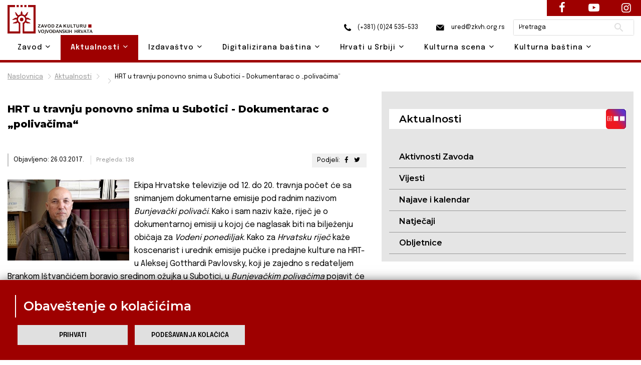

--- FILE ---
content_type: text/html; charset=UTF-8
request_url: https://www.zkvh.org.rs/aktualnosti-post/default/hrt-u-travnju-ponovno-snima-u-subotici-dokumentarac-o-polivacima
body_size: 11435
content:
<!DOCTYPE html>
<html lang="en">
    <head>

        <!-- Google tag (gtag.js) -->
        <script async src="https://www.googletagmanager.com/gtag/js?id=G-L8KRNWVJ4V"></script>
        <script>
            window.dataLayer = window.dataLayer || [];
            function gtag(){dataLayer.push(arguments);}
            gtag('js', new Date());

            gtag('config', 'G-L8KRNWVJ4V');
        </script>

        <base href="https://www.zkvh.org.rs/" />

        <!-- Basic Page Needs
        ================================================== -->
        <meta charset="utf-8">
                        <title>HRT u travnju ponovno snima u Subotici - Dokumentarac o „polivačima“ | Zavod za kulturu vojvođanskih Hrvata</title>

        <!-- Mobile Specific Metas
        ================================================== -->
        <meta http-equiv="X-UA-Compatible" content="IE=edge">
                        <meta name="description" content="HRT u travnju ponovno snima u Subotici - Dokumentarac o „polivačima“ | Zavod za kulturu vojvođanskih Hrvata">
        <meta name="viewport" content="width=device-width, initial-scale=1.0, maximum-scale=5.0">
        <meta name="author" content="Zavod za kulturu vojvođanskih Hrvata">
        <meta name="generator" content="Zavod za kulturu vojvođanskih Hrvata">

        <!-- og tags -->

                     <meta property="og:image" content="https://www.zkvh.org.rs/storage/app/media/no-image-450x300.png" />
               

        <!-- Favicon -->
        <link rel="shortcut icon" type="image/x-icon" href="https://www.zkvh.org.rs/themes/zkvh/assets/images/favicon.ico" />

        <link href="https://fonts.googleapis.com/css2?family=Epilogue:wght@100;200;300;400;500;600;700;800;900&display=swap" rel="stylesheet" />
        <link href="https://fonts.googleapis.com/css2?family=Montserrat:wght@100;200;300;400;500;600;700;800;900&display=swap" rel="stylesheet" />

        <!-- CSS
        ================================================== -->
        <!-- Themefisher Icon font -->
        <link rel="stylesheet" href="https://www.zkvh.org.rs/themes/zkvh/assets/plugins/themefisher-font/style.css">
        <!-- bootstrap.min css -->
        <link rel="stylesheet" href="https://www.zkvh.org.rs/themes/zkvh/assets/plugins/bootstrap/bootstrap.min.css">
        <!-- Lightbox.min css -->
                <!-- animation css -->
        <link rel="stylesheet" href="https://www.zkvh.org.rs/themes/zkvh/assets/plugins/animate/animate.css">
        <!-- Slick Carousel -->
        <link rel="stylesheet" href="https://www.zkvh.org.rs/themes/zkvh/assets/plugins/slick/slick.css">
        <!-- Main Stylesheet -->
        <link rel="stylesheet" href="https://www.zkvh.org.rs/themes/zkvh/assets/css/style.css">
        <link href="https://www.zkvh.org.rs/combine/c57111b0217e37cb7bfdf9a6ec4bfce9-1654773066" rel="stylesheet" />
        <!-- OSM Stylesheet -->
        <link rel="stylesheet" href="https://www.zkvh.org.rs/themes/zkvh/assets/css/osm/leaflet.css">
        <!-- OSM JavaScript -->
     
                <script src="https://www.zkvh.org.rs/themes/zkvh/assets/js/osm/leaflet.js"></script>

    </head>

        <body id="body">
    
        <!--
        Start Preloader
        ==================================== -->
        <div id="preloader">
            <div class='preloader'>
                <span></span>
                <span></span>
                <span></span>
                <span></span>
                <span></span>
                <span></span>
            </div>
        </div>
        <!--
        End Preloader
        ==================================== -->
    
        <!--
Fixed Navigation
==================================== -->
<header class="navigation fixed-top" id="header">
        <div class="container position-relative">        
        <a class="navbar-brand logo" href="https://www.zkvh.org.rs">
            <img loading="lazy" class="logo-default" src="https://www.zkvh.org.rs/storage/app/media/ZKVH-logo.svg" alt="Zavod za kulturu vojvođanskih Hrvata" />
                    </a>

        <div class="head">
            <a href="tel:+38124535533"><i class="zkvh-icons icon-phone"></i> (+381) (0)24 535-533</a>
            <a href="mailto:ured@zkvh.org.rs"><i class="zkvh-icons icon-mail"></i> ured@zkvh.org.rs</a>

            <div class="search-box">
                <form action="https://zkvh.org.rs/trazilica?q=" method="get">
                    <div class="ss-search-form">
                        <div class="ss-search-form__input">
                            <input name="q" type="text" placeholder="Pretraga" value="" autocomplete="off"  >
                            <button class="ss-search-form__submit" type="submit">Pretraži</button>
                        </div>
                                            </div>
                </form>
            </div>
        </div>
        
        <nav class="navbar navbar-expand-lg navbar-light px-0">
            
            <div class="navbar-collapse" id="navigation">
                <a href="#menu" class="mmenu-btn"><span></span></a>
                <ul class="navbar-nav text-center"><!-- ml-auto -->
    <li class="nav-item dropdown 
    " id='zavod'>
        <a class="nav-link dropdown-toggle" href="https://www.zkvh.org.rs/zavod" id="navbarDropdown02">
            Zavod <i class="tf-ion-chevron-down"></i>
        </a>
        <ul class="dropdown-menu" aria-labelledby="navbarDropdown02">
            <li><a class="dropdown-item " href="https://www.zkvh.org.rs/o-zavodu">O Zavodu</a></li>
            <li><a class="dropdown-item " href="https://www.zkvh.org.rs/uposlenici">Uposlenici</a></li>
            <li><a class="dropdown-item " href="https://www.zkvh.org.rs/upravni-odbor">Upravni odbor</a></li>
            <li><a class="dropdown-item " href="https://www.zkvh.org.rs/nadzorni-odbor">Nadzorni odbor</a></li>
            <li class="dropdown dropdown-submenu dropright">
                <a class="dropdown-item dropdown-toggle" href="#" id="dropdown0201" role="button" data-toggle="dropdown" aria-haspopup="true" aria-expanded="false">
                    Dokumenti 
                    <i class="tf-ion-chevron-down"></i>
                </a>
                <ul class="dropdown-menu" aria-labelledby="dropdown0201">
                    <li><a class="dropdown-item " href="storage/app/media/zavod/odluka-o-osnivanju.pdf" target="_blank">Odluka o osnivanju</a></li>
                    <li><a class="dropdown-item " href="storage/app/media/zavod/Statut ZKVH 2019.pdf" target="_blank">Statut</a></li>
                    <li><a class="dropdown-item " href="https://www.zkvh.org.rs/planovi">Planovi</a></li>
                    <li><a class="dropdown-item " href="https://www.zkvh.org.rs/izvjestaji">Izvještaji</a></li>
                    <li><a class="dropdown-item " href="https://www.zkvh.org.rs/javne-nabavke">Javne nabavke</a></li>
                      <li><a class="dropdown-item " href="https://www.zkvh.org.rs/dokumenti/hrt-u-travnju-ponovno-snima-u-subotici-dokumentarac-o-polivacima">Dokumenti</a></li>
                </ul>
            </li>
        </ul>
    </li>

    <li class="nav-item dropdown 
    active">
        <a class="nav-link dropdown-toggle" href="https://www.zkvh.org.rs/aktualnosti" id="navbarDropdown02">
            Aktualnosti <i class="tf-ion-chevron-down"></i>
        </a>
        <ul class="dropdown-menu" aria-labelledby="navbarDropdown02">
            <li><a class="dropdown-item " href="https://www.zkvh.org.rs/aktivnosti-zavoda/1">Aktivnosti Zavoda</a></li>
            <li><a class="dropdown-item " href="https://www.zkvh.org.rs/vijesti/1">Vijesti</a></li>
            <li><a class="dropdown-item " href=" /najave-i-kalendar/2026">Najave i kalendar</a></li>
            <li><a class="dropdown-item " href="https://www.zkvh.org.rs/natjecaji">Natječaji</a></li>
            <li><a class="dropdown-item " href="https://www.zkvh.org.rs/obljetnice/1">Obljetnice</a></li>
        </ul>
    </li>

    <li class="nav-item dropdown
     ">
        <a class="nav-link dropdown-toggle" href="https://www.zkvh.org.rs/izdavastvo" id="navbarDropdown02">
            Izdavaštvo <i class="tf-ion-chevron-down"></i>
        </a>
        <ul class="dropdown-menu" aria-labelledby="navbarDropdown02">
                        <li class="dropdown dropdown-submenu dropright">
                <a class="dropdown-item dropdown-toggle" href="#" id="dropdown0201" role="button" data-toggle="dropdown" aria-haspopup="true" aria-expanded="false">
                    Časopisi 
                    <i class="tf-ion-chevron-down"></i>
                </a>
                <ul class="dropdown-menu" aria-labelledby="dropdown0201">
                    <li><a class="dropdown-item " href="godisnjak-za-znanstvena-istrazivanja">Godišnjak za znanstvena istraživanja</a></li>
                    <li><a class="dropdown-item " href="https://www.zkvh.org.rs/nova-rijec">Nova riječ</a></li>
                </ul>
            </li>
            <li><a class="dropdown-item " href="https://www.zkvh.org.rs/knjige-izdavastva">Knjige</a></li>
                        <li class="dropdown dropdown-submenu dropright">
                                <a class="dropdown-item" href="https://www.zkvh.org.rs/knjizevne-nagrade" id="dropdown0201">
                    Književne nagrade 
                    <i class="tf-ion-chevron-down"></i>
                </a>
                <ul class="dropdown-menu" aria-labelledby="dropdown0201">
                                                        <li><a class="dropdown-item " href= 'knjizevne-nagrade-post/knjizevne-nagrade/emerik-pavic' >Emerik Pavić</a></li>
                                        <li><a class="dropdown-item " href= 'knjizevne-nagrade-post/knjizevne-nagrade/tomo-veres' >Tomo Vereš</a></li>
                                        <li><a class="dropdown-item " href= 'knjizevne-nagrade-post/knjizevne-nagrade/antun-gustav-matos' >Antun Gustav Matoš</a></li>
                                        <li><a class="dropdown-item " href= 'knjizevne-nagrade-post/knjizevne-nagrade/iso-velikanovic' >Iso Velikanović</a></li>
                                    </ul>
            </li>
            <li><a class="dropdown-item " href="https://www.zkvh.org.rs/izdanja-drugih-izdavaca">Izdanja drugih izdavača</a></li>
            <li><a class="dropdown-item " href="https://www.zkvh.org.rs/biblioteca-croatica">Biblioteca Croatica</a></li>
        </ul>
    </li>

    <li class="nav-item dropdown 
    ">
        <a class="nav-link dropdown-toggle" href="https://www.zkvh.org.rs/digitalizirana-bastina" id="navbarDropdown02">
            Digitalizirana baština <i class="tf-ion-chevron-down"></i>
        </a>
        <ul class="dropdown-menu" aria-labelledby="navbarDropdown02">
            <li><a class="dropdown-item " href="https://www.zkvh.org.rs/knjige/1">Knjige</a></li>
            <li><a class="dropdown-item " href="https://www.zkvh.org.rs/periodika/1">Periodika</a></li>
            <li><a class="dropdown-item " href="https://www.zkvh.org.rs/notna-grada">Notna građa</a></li>
            <li><a class="dropdown-item " href="https://www.zkvh.org.rs/topoteka">Topoteka</a></li>
        </ul>
    </li>

    <li class="nav-item dropdown ">
        <a class="nav-link dropdown-toggle" href="https://www.zkvh.org.rs/hrvati-u-srbiji" id="navbarDropdown02">
            Hrvati u Srbiji <i class="tf-ion-chevron-down"></i>
        </a>
        <ul class="dropdown-menu" aria-labelledby="navbarDropdown02">
            <li class="dropdown dropdown-submenu dropright">
                <a class="dropdown-item dropdown-toggle" href="#" id="dropdown0201" role="button" data-toggle="dropdown" aria-haspopup="true" aria-expanded="false">
                    Danas 
                    <i class="tf-ion-chevron-down"></i>
                </a>
                <ul class="dropdown-menu" aria-labelledby="dropdown0201">
                    <li><a class="dropdown-item " href="https://www.zkvh.org.rs/statistika/1">Statistika</a></li>
                    <li><a class="dropdown-item " href="https://www.zkvh.org.rs/simboli/1">Simboli</a></li>
                    <li><a class="dropdown-item " href="https://www.zkvh.org.rs/institucije/1">Institucije</a></li>
                    <li><a class="dropdown-item " href="https://www.zkvh.org.rs/praznici/1">Praznici</a></li>
                </ul>
            </li>
            <li><a class="dropdown-item " href="https://www.zkvh.org.rs/povijest/1">  Povijest</a></li>
            <li><a class="dropdown-item " href="https://www.zkvh.org.rs/jezik/1">Jezik</a></li>
            <li><a class="dropdown-item " href="https://www.zkvh.org.rs/znamenite-osobe/1">Znamenite osobe</a></li>
            <li><a class="dropdown-item " href="https://www.zkvh.org.rs/jeste-li-znali/1">Jeste li znali?</a></li>
        </ul>
    </li>

    <li class="nav-item dropdown ">
        <a class="nav-link dropdown-toggle" href="https://www.zkvh.org.rs/kulturna-scena" id="navbarDropdown02">
            Kulturna scena <i class="tf-ion-chevron-down"></i>
        </a>
        <ul class="dropdown-menu" aria-labelledby="navbarDropdown02">
                        <li class="dropdown dropdown-submenu dropleft">
                <a class="dropdown-item dropdown-toggle" href="#" id="dropdown0201" role="button" data-toggle="dropdown" aria-haspopup="true" aria-expanded="false">
                    Udruge kulture 
                    <i class="tf-ion-chevron-down"></i>
                </a>
                <ul class="dropdown-menu" aria-labelledby="dropdown0201">
                    <li><a class="dropdown-item " href="https://www.zkvh.org.rs/backa/1">Bačka</a></li>
                    <li><a class="dropdown-item " href="https://www.zkvh.org.rs/srijem/1">Srijem</a></li>
                    <li><a class="dropdown-item " href="https://www.zkvh.org.rs/banat/1">Banat</a></li>
                    <li><a class="dropdown-item " href="https://www.zkvh.org.rs/beograd-i-ostatak-srbije/1">Beograd i ostatak Srbije</a></li>
                    <li><a class="dropdown-item " href="https://www.zkvh.org.rs/lista-svih-udruga">Lista svih udruga</a></li>
                </ul>
            </li>
            <li class="dropdown dropdown-submenu dropleft">
                <a class="dropdown-item dropdown-toggle" href="#" id="dropdown0201" role="button" data-toggle="dropdown" aria-haspopup="true" aria-expanded="false">
                    Manifestacije 
                    <i class="tf-ion-chevron-down"></i>
                </a>
                <ul class="dropdown-menu" aria-labelledby="dropdown0201">
                    <li><a class="dropdown-item " href="https://www.zkvh.org.rs/knjizevne-manifestacije/1">Književne manifestacije</a></li>
                    <li><a class="dropdown-item " href="https://www.zkvh.org.rs/likovne-manifestacije/1">Likovne manifestacije</a></li>
                    <li><a class="dropdown-item " href="https://www.zkvh.org.rs/glazbene-manifestacije/1">Glazbene manifestacije</a></li>
                    <li><a class="dropdown-item " href="https://www.zkvh.org.rs/kazalisne-manifestacije">Kazališne manifestacije</a></li>
                    <li><a class="dropdown-item " href="https://www.zkvh.org.rs/filmske-manifestacije/1">Filmske manifestacije</a></li>
                    <li><a class="dropdown-item " href="https://www.zkvh.org.rs/folklorne-manifestacije/1">Folklorne manifestacije</a></li>
                    <li><a class="dropdown-item " href="https://www.zkvh.org.rs/gastronomske-manifestacije/1">Gastronomske manifestacije</a></li>
                    <li><a class="dropdown-item " href="https://www.zkvh.org.rs/vjersko-kulturne-manifestacije/1">Vjersko - kulturne manifestacije</a></li>
                    <li><a class="dropdown-item " href="https://www.zkvh.org.rs/ostale-manifestacije/1">Ostale manifestacije</a></li>
                    <li><a class="dropdown-item " href="https://www.zkvh.org.rs/lista-svih-manifestacija">Lista svih manifestacija</a></li>
                </ul>
            </li>
            <li><a class="dropdown-item " href="kulturna-mapa">Kulturna mapa</a></li>
        </ul>
    </li>

    <li class="nav-item dropdown ">
        <a class="nav-link dropdown-toggle" href="https://www.zkvh.org.rs/kulturna-bastina" id="navbarDropdown02">
            Kulturna baština <i class="tf-ion-chevron-down"></i>
        </a>
        <ul class="dropdown-menu drop-right0" aria-labelledby="navbarDropdown02">
            <li class="dropdown dropdown-submenu dropleft">
                <a class="dropdown-item dropdown-toggle" href="#" id="dropdown0201" role="button" data-toggle="dropdown" aria-haspopup="true" aria-expanded="false">
                    Tradicijska kultura 
                    <i class="tf-ion-chevron-down"></i>
                </a>
                <ul class="dropdown-menu" aria-labelledby="dropdown0201">
                                        <li class="dropdown dropdown-submenu dropleft">
                        <a class="dropdown-item dropdown-toggle" href="#" id="dropdown0201" role="button" data-toggle="dropdown" aria-haspopup="true" aria-expanded="false">
                            Narodna nošnja
                            <i class="tf-ion-chevron-down"></i>
                        </a>
                        <ul class="dropdown-menu" aria-labelledby="dropdown0201">
                            <li><a class="dropdown-item " href="https://www.zkvh.org.rs/bunjevacka-narodna-nosnja/1">Bunjevačka</a></li>
                            <li><a class="dropdown-item " href="https://www.zkvh.org.rs/sokacka-narodna-nosnja/1">Šokačka</a></li>
                            <li><a class="dropdown-item " href="https://www.zkvh.org.rs/srijemska-narodna-nosnja/1">Srijemska</a></li>
                            <li><a class="dropdown-item " href="https://www.zkvh.org.rs/banatska-narodna-nosnja/1">Banatska</a></li>
                        </ul>
                    </li>
                                        <li class="dropdown dropdown-submenu dropleft">
                        <a class="dropdown-item dropdown-toggle" href="kuhinja" id="dropdown0201" role="button" data-toggle="dropdown" aria-haspopup="true" aria-expanded="false">
                            Kuhinja
                            <i class="tf-ion-chevron-down"></i>
                        </a>
                        <ul class="dropdown-menu" aria-labelledby="dropdown0201">
                            <li><a class="dropdown-item " href="https://www.zkvh.org.rs/bunjevacka-kuhinja/1">Bunjevačka</a></li>
                            <li><a class="dropdown-item " href="https://www.zkvh.org.rs/sokacka-kuhinja/1">Šokačka</a></li>
                            <li><a class="dropdown-item " href="https://www.zkvh.org.rs/srijemska-kuhinja/1">Srijemska</a></li>
                            <li><a class="dropdown-item " href="https://www.zkvh.org.rs/banatska-kuhinja/1">Banatska</a></li>
                        </ul>
                    </li>
                                        <li class="dropdown dropdown-submenu dropleft">
                        <a class="dropdown-item dropdown-toggle" href="narodni-obicaji" id="dropdown0201" role="button" data-toggle="dropdown" aria-haspopup="true" aria-expanded="false">
                            Narodni običaji
                            <i class="tf-ion-chevron-down"></i>
                        </a>
                        <ul class="dropdown-menu" aria-labelledby="dropdown0201">
                            <li><a class="dropdown-item " href="https://www.zkvh.org.rs/bunjevacki-narodni-obicaji/1">Bunjevački</a></li>
                            <li><a class="dropdown-item " href="https://www.zkvh.org.rs/sokacki-narodni-obicaji/1">Šokački</a></li>
                            <li><a class="dropdown-item " href="https://www.zkvh.org.rs/srijemski-narodni-obicaji/1">Srijemski</a></li>
                            <li><a class="dropdown-item " href="https://www.zkvh.org.rs/banatski-narodni-obicaji/1">Banatski</a></li>
                        </ul>
                    </li>
                                        <li class="dropdown dropdown-submenu dropleft">
                        <a class="dropdown-item dropdown-toggle" href="stari-zanati" id="dropdown0201" role="button" data-toggle="dropdown" aria-haspopup="true" aria-expanded="false">
                            Stari zanati
                            <i class="tf-ion-chevron-down"></i>
                        </a>
                        <ul class="dropdown-menu" aria-labelledby="dropdown0201">
                            <li><a class="dropdown-item " href="https://www.zkvh.org.rs/bunjevacki-stari-zanati/1">Bunjevački</a></li>
                            <li><a class="dropdown-item " href="https://www.zkvh.org.rs/sokacki-stari-zanati/1">Šokački</a></li>
                            <li><a class="dropdown-item " href="https://www.zkvh.org.rs/srijemski-stari-zanati/1">Srijemski</a></li>
                            <li><a class="dropdown-item " href="https://www.zkvh.org.rs/banatski-stari-zanati/1">Banatski</a></li>
                        </ul>
                    </li>
                </ul>
            </li>
            <li class="dropdown dropdown-submenu dropleft">
                <a class="dropdown-item dropdown-toggle" href="#" id="dropdown0201" role="button" data-toggle="dropdown" aria-haspopup="true" aria-expanded="false">
                    Nematerijalna kulturna baština 
                    <i class="tf-ion-chevron-down"></i>
                </a>
                <ul class="dropdown-menu" aria-labelledby="dropdown0201">
                    <li class="dropdown dropdown-submenu dropleft">
                        <a class="dropdown-item dropdown-toggle" href="crkve" id="dropdown0201" role="button" data-toggle="dropdown" aria-haspopup="true" aria-expanded="false">
                            Nematerijalna kulturna baština Hrvata u Srbiji 
                            <i class="tf-ion-chevron-down"></i>
                        </a>
                        <ul class="dropdown-menu" aria-labelledby="dropdown0201">
                            <li><a class="dropdown-item " href="https://www.zkvh.org.rs/o-projektu">O projektu NKB Hrvata u Srbiji – Živa baština</a></li>
                            <li><a class="dropdown-item " href="https://www.zkvh.org.rs/katalog-nkb-hrvata-u-srbiji/1">Katalog NKB Hrvata u Srbiji – Živa baština</a></li>
                        </ul>
                    </li>
                    <li><a class="dropdown-item" href="http://www.nkns.rs/cyr/elementi-nkns" target="_blank">Nematerijalna kulturna baština Republike Srbije</a></li>
                    <li><a class="dropdown-item" href=" https://min-kulture.gov.hr/izdvojeno/kulturna-bastina/vrste-kulturne-bastine/nematerijalna-kulturna-bastina/371" target="_blank">Nematerijalna kulturna baština Republike Hrvatske</a></li>
                </ul>
            </li>
                        <li class="dropdown dropdown-submenu dropleft">
                <a class="dropdown-item dropdown-toggle" href="#" id="dropdown0201" role="button" data-toggle="dropdown" aria-haspopup="true" aria-expanded="false">
                    Materijalna kulturna baština 
                    <i class="tf-ion-chevron-down"></i>
                </a>
                <ul class="dropdown-menu" aria-labelledby="dropdown0201">
                                        <li class="dropdown dropdown-submenu dropleft">
                        <a class="dropdown-item dropdown-toggle" href="crkve" id="dropdown0201" role="button" data-toggle="dropdown" aria-haspopup="true" aria-expanded="false">
                           Sakralni objekti
                            <i class="tf-ion-chevron-down"></i>
                        </a>
                        <ul class="dropdown-menu" aria-labelledby="dropdown0201">
                            <li><a class="dropdown-item " href="https://www.zkvh.org.rs/sakralni-objekti-backa/1">Bačka</a></li>
                            <li><a class="dropdown-item " href="https://www.zkvh.org.rs/sakralni-objekti-srijem">Srijem</a></li>
                            <li><a class="dropdown-item " href="https://www.zkvh.org.rs/sakralni-objekti-banat">Banat</a></li>
                            <li><a class="dropdown-item " href="https://www.zkvh.org.rs/sakralni-objekti-beograd-i-ostatak-srbije">Beograd i ostatak Srbije</a></li>
                            <li><a class="dropdown-item " href="https://www.zkvh.org.rs/lista-svih-sakralnih-objekata">Lista svih sakralnih objekata</a></li>
                        </ul>
                    </li>
                    <li><a class="dropdown-item " href="https://www.zkvh.org.rs/etno-kuce">Etno kuće</a></li>
                </ul>
            </li>
        </ul>
    </li>
                        </ul>                <nav id="menu"><ul class="navbar-nav text-center"><!-- ml-auto -->
    <li class="nav-item dropdown 
    " id='zavod'>
        <a class="nav-link dropdown-toggle" href="https://www.zkvh.org.rs/zavod" id="navbarDropdown02">
            Zavod <i class="tf-ion-chevron-down"></i>
        </a>
        <ul class="dropdown-menu" aria-labelledby="navbarDropdown02">
            <li><a class="dropdown-item " href="https://www.zkvh.org.rs/o-zavodu">O Zavodu</a></li>
            <li><a class="dropdown-item " href="https://www.zkvh.org.rs/uposlenici">Uposlenici</a></li>
            <li><a class="dropdown-item " href="https://www.zkvh.org.rs/upravni-odbor">Upravni odbor</a></li>
            <li><a class="dropdown-item " href="https://www.zkvh.org.rs/nadzorni-odbor">Nadzorni odbor</a></li>
            <li class="dropdown dropdown-submenu dropright">
                <a class="dropdown-item dropdown-toggle" href="#" id="dropdown0201" role="button" data-toggle="dropdown" aria-haspopup="true" aria-expanded="false">
                    Dokumenti 
                    <i class="tf-ion-chevron-down"></i>
                </a>
                <ul class="dropdown-menu" aria-labelledby="dropdown0201">
                    <li><a class="dropdown-item " href="storage/app/media/zavod/odluka-o-osnivanju.pdf" target="_blank">Odluka o osnivanju</a></li>
                    <li><a class="dropdown-item " href="storage/app/media/zavod/Statut ZKVH 2019.pdf" target="_blank">Statut</a></li>
                    <li><a class="dropdown-item " href="https://www.zkvh.org.rs/planovi">Planovi</a></li>
                    <li><a class="dropdown-item " href="https://www.zkvh.org.rs/izvjestaji">Izvještaji</a></li>
                    <li><a class="dropdown-item " href="https://www.zkvh.org.rs/javne-nabavke">Javne nabavke</a></li>
                      <li><a class="dropdown-item " href="https://www.zkvh.org.rs/dokumenti/hrt-u-travnju-ponovno-snima-u-subotici-dokumentarac-o-polivacima">Dokumenti</a></li>
                </ul>
            </li>
        </ul>
    </li>

    <li class="nav-item dropdown 
    active">
        <a class="nav-link dropdown-toggle" href="https://www.zkvh.org.rs/aktualnosti" id="navbarDropdown02">
            Aktualnosti <i class="tf-ion-chevron-down"></i>
        </a>
        <ul class="dropdown-menu" aria-labelledby="navbarDropdown02">
            <li><a class="dropdown-item " href="https://www.zkvh.org.rs/aktivnosti-zavoda/1">Aktivnosti Zavoda</a></li>
            <li><a class="dropdown-item " href="https://www.zkvh.org.rs/vijesti/1">Vijesti</a></li>
            <li><a class="dropdown-item " href=" /najave-i-kalendar/2026">Najave i kalendar</a></li>
            <li><a class="dropdown-item " href="https://www.zkvh.org.rs/natjecaji">Natječaji</a></li>
            <li><a class="dropdown-item " href="https://www.zkvh.org.rs/obljetnice/1">Obljetnice</a></li>
        </ul>
    </li>

    <li class="nav-item dropdown
     ">
        <a class="nav-link dropdown-toggle" href="https://www.zkvh.org.rs/izdavastvo" id="navbarDropdown02">
            Izdavaštvo <i class="tf-ion-chevron-down"></i>
        </a>
        <ul class="dropdown-menu" aria-labelledby="navbarDropdown02">
                        <li class="dropdown dropdown-submenu dropright">
                <a class="dropdown-item dropdown-toggle" href="#" id="dropdown0201" role="button" data-toggle="dropdown" aria-haspopup="true" aria-expanded="false">
                    Časopisi 
                    <i class="tf-ion-chevron-down"></i>
                </a>
                <ul class="dropdown-menu" aria-labelledby="dropdown0201">
                    <li><a class="dropdown-item " href="godisnjak-za-znanstvena-istrazivanja">Godišnjak za znanstvena istraživanja</a></li>
                    <li><a class="dropdown-item " href="https://www.zkvh.org.rs/nova-rijec">Nova riječ</a></li>
                </ul>
            </li>
            <li><a class="dropdown-item " href="https://www.zkvh.org.rs/knjige-izdavastva">Knjige</a></li>
                        <li class="dropdown dropdown-submenu dropright">
                                <a class="dropdown-item" href="https://www.zkvh.org.rs/knjizevne-nagrade" id="dropdown0201">
                    Književne nagrade 
                    <i class="tf-ion-chevron-down"></i>
                </a>
                <ul class="dropdown-menu" aria-labelledby="dropdown0201">
                                                        <li><a class="dropdown-item " href= 'knjizevne-nagrade-post/knjizevne-nagrade/emerik-pavic' >Emerik Pavić</a></li>
                                        <li><a class="dropdown-item " href= 'knjizevne-nagrade-post/knjizevne-nagrade/tomo-veres' >Tomo Vereš</a></li>
                                        <li><a class="dropdown-item " href= 'knjizevne-nagrade-post/knjizevne-nagrade/antun-gustav-matos' >Antun Gustav Matoš</a></li>
                                        <li><a class="dropdown-item " href= 'knjizevne-nagrade-post/knjizevne-nagrade/iso-velikanovic' >Iso Velikanović</a></li>
                                    </ul>
            </li>
            <li><a class="dropdown-item " href="https://www.zkvh.org.rs/izdanja-drugih-izdavaca">Izdanja drugih izdavača</a></li>
            <li><a class="dropdown-item " href="https://www.zkvh.org.rs/biblioteca-croatica">Biblioteca Croatica</a></li>
        </ul>
    </li>

    <li class="nav-item dropdown 
    ">
        <a class="nav-link dropdown-toggle" href="https://www.zkvh.org.rs/digitalizirana-bastina" id="navbarDropdown02">
            Digitalizirana baština <i class="tf-ion-chevron-down"></i>
        </a>
        <ul class="dropdown-menu" aria-labelledby="navbarDropdown02">
            <li><a class="dropdown-item " href="https://www.zkvh.org.rs/knjige/1">Knjige</a></li>
            <li><a class="dropdown-item " href="https://www.zkvh.org.rs/periodika/1">Periodika</a></li>
            <li><a class="dropdown-item " href="https://www.zkvh.org.rs/notna-grada">Notna građa</a></li>
            <li><a class="dropdown-item " href="https://www.zkvh.org.rs/topoteka">Topoteka</a></li>
        </ul>
    </li>

    <li class="nav-item dropdown ">
        <a class="nav-link dropdown-toggle" href="https://www.zkvh.org.rs/hrvati-u-srbiji" id="navbarDropdown02">
            Hrvati u Srbiji <i class="tf-ion-chevron-down"></i>
        </a>
        <ul class="dropdown-menu" aria-labelledby="navbarDropdown02">
            <li class="dropdown dropdown-submenu dropright">
                <a class="dropdown-item dropdown-toggle" href="#" id="dropdown0201" role="button" data-toggle="dropdown" aria-haspopup="true" aria-expanded="false">
                    Danas 
                    <i class="tf-ion-chevron-down"></i>
                </a>
                <ul class="dropdown-menu" aria-labelledby="dropdown0201">
                    <li><a class="dropdown-item " href="https://www.zkvh.org.rs/statistika/1">Statistika</a></li>
                    <li><a class="dropdown-item " href="https://www.zkvh.org.rs/simboli/1">Simboli</a></li>
                    <li><a class="dropdown-item " href="https://www.zkvh.org.rs/institucije/1">Institucije</a></li>
                    <li><a class="dropdown-item " href="https://www.zkvh.org.rs/praznici/1">Praznici</a></li>
                </ul>
            </li>
            <li><a class="dropdown-item " href="https://www.zkvh.org.rs/povijest/1">  Povijest</a></li>
            <li><a class="dropdown-item " href="https://www.zkvh.org.rs/jezik/1">Jezik</a></li>
            <li><a class="dropdown-item " href="https://www.zkvh.org.rs/znamenite-osobe/1">Znamenite osobe</a></li>
            <li><a class="dropdown-item " href="https://www.zkvh.org.rs/jeste-li-znali/1">Jeste li znali?</a></li>
        </ul>
    </li>

    <li class="nav-item dropdown ">
        <a class="nav-link dropdown-toggle" href="https://www.zkvh.org.rs/kulturna-scena" id="navbarDropdown02">
            Kulturna scena <i class="tf-ion-chevron-down"></i>
        </a>
        <ul class="dropdown-menu" aria-labelledby="navbarDropdown02">
                        <li class="dropdown dropdown-submenu dropleft">
                <a class="dropdown-item dropdown-toggle" href="#" id="dropdown0201" role="button" data-toggle="dropdown" aria-haspopup="true" aria-expanded="false">
                    Udruge kulture 
                    <i class="tf-ion-chevron-down"></i>
                </a>
                <ul class="dropdown-menu" aria-labelledby="dropdown0201">
                    <li><a class="dropdown-item " href="https://www.zkvh.org.rs/backa/1">Bačka</a></li>
                    <li><a class="dropdown-item " href="https://www.zkvh.org.rs/srijem/1">Srijem</a></li>
                    <li><a class="dropdown-item " href="https://www.zkvh.org.rs/banat/1">Banat</a></li>
                    <li><a class="dropdown-item " href="https://www.zkvh.org.rs/beograd-i-ostatak-srbije/1">Beograd i ostatak Srbije</a></li>
                    <li><a class="dropdown-item " href="https://www.zkvh.org.rs/lista-svih-udruga">Lista svih udruga</a></li>
                </ul>
            </li>
            <li class="dropdown dropdown-submenu dropleft">
                <a class="dropdown-item dropdown-toggle" href="#" id="dropdown0201" role="button" data-toggle="dropdown" aria-haspopup="true" aria-expanded="false">
                    Manifestacije 
                    <i class="tf-ion-chevron-down"></i>
                </a>
                <ul class="dropdown-menu" aria-labelledby="dropdown0201">
                    <li><a class="dropdown-item " href="https://www.zkvh.org.rs/knjizevne-manifestacije/1">Književne manifestacije</a></li>
                    <li><a class="dropdown-item " href="https://www.zkvh.org.rs/likovne-manifestacije/1">Likovne manifestacije</a></li>
                    <li><a class="dropdown-item " href="https://www.zkvh.org.rs/glazbene-manifestacije/1">Glazbene manifestacije</a></li>
                    <li><a class="dropdown-item " href="https://www.zkvh.org.rs/kazalisne-manifestacije">Kazališne manifestacije</a></li>
                    <li><a class="dropdown-item " href="https://www.zkvh.org.rs/filmske-manifestacije/1">Filmske manifestacije</a></li>
                    <li><a class="dropdown-item " href="https://www.zkvh.org.rs/folklorne-manifestacije/1">Folklorne manifestacije</a></li>
                    <li><a class="dropdown-item " href="https://www.zkvh.org.rs/gastronomske-manifestacije/1">Gastronomske manifestacije</a></li>
                    <li><a class="dropdown-item " href="https://www.zkvh.org.rs/vjersko-kulturne-manifestacije/1">Vjersko - kulturne manifestacije</a></li>
                    <li><a class="dropdown-item " href="https://www.zkvh.org.rs/ostale-manifestacije/1">Ostale manifestacije</a></li>
                    <li><a class="dropdown-item " href="https://www.zkvh.org.rs/lista-svih-manifestacija">Lista svih manifestacija</a></li>
                </ul>
            </li>
            <li><a class="dropdown-item " href="kulturna-mapa">Kulturna mapa</a></li>
        </ul>
    </li>

    <li class="nav-item dropdown ">
        <a class="nav-link dropdown-toggle" href="https://www.zkvh.org.rs/kulturna-bastina" id="navbarDropdown02">
            Kulturna baština <i class="tf-ion-chevron-down"></i>
        </a>
        <ul class="dropdown-menu drop-right0" aria-labelledby="navbarDropdown02">
            <li class="dropdown dropdown-submenu dropleft">
                <a class="dropdown-item dropdown-toggle" href="#" id="dropdown0201" role="button" data-toggle="dropdown" aria-haspopup="true" aria-expanded="false">
                    Tradicijska kultura 
                    <i class="tf-ion-chevron-down"></i>
                </a>
                <ul class="dropdown-menu" aria-labelledby="dropdown0201">
                                        <li class="dropdown dropdown-submenu dropleft">
                        <a class="dropdown-item dropdown-toggle" href="#" id="dropdown0201" role="button" data-toggle="dropdown" aria-haspopup="true" aria-expanded="false">
                            Narodna nošnja
                            <i class="tf-ion-chevron-down"></i>
                        </a>
                        <ul class="dropdown-menu" aria-labelledby="dropdown0201">
                            <li><a class="dropdown-item " href="https://www.zkvh.org.rs/bunjevacka-narodna-nosnja/1">Bunjevačka</a></li>
                            <li><a class="dropdown-item " href="https://www.zkvh.org.rs/sokacka-narodna-nosnja/1">Šokačka</a></li>
                            <li><a class="dropdown-item " href="https://www.zkvh.org.rs/srijemska-narodna-nosnja/1">Srijemska</a></li>
                            <li><a class="dropdown-item " href="https://www.zkvh.org.rs/banatska-narodna-nosnja/1">Banatska</a></li>
                        </ul>
                    </li>
                                        <li class="dropdown dropdown-submenu dropleft">
                        <a class="dropdown-item dropdown-toggle" href="kuhinja" id="dropdown0201" role="button" data-toggle="dropdown" aria-haspopup="true" aria-expanded="false">
                            Kuhinja
                            <i class="tf-ion-chevron-down"></i>
                        </a>
                        <ul class="dropdown-menu" aria-labelledby="dropdown0201">
                            <li><a class="dropdown-item " href="https://www.zkvh.org.rs/bunjevacka-kuhinja/1">Bunjevačka</a></li>
                            <li><a class="dropdown-item " href="https://www.zkvh.org.rs/sokacka-kuhinja/1">Šokačka</a></li>
                            <li><a class="dropdown-item " href="https://www.zkvh.org.rs/srijemska-kuhinja/1">Srijemska</a></li>
                            <li><a class="dropdown-item " href="https://www.zkvh.org.rs/banatska-kuhinja/1">Banatska</a></li>
                        </ul>
                    </li>
                                        <li class="dropdown dropdown-submenu dropleft">
                        <a class="dropdown-item dropdown-toggle" href="narodni-obicaji" id="dropdown0201" role="button" data-toggle="dropdown" aria-haspopup="true" aria-expanded="false">
                            Narodni običaji
                            <i class="tf-ion-chevron-down"></i>
                        </a>
                        <ul class="dropdown-menu" aria-labelledby="dropdown0201">
                            <li><a class="dropdown-item " href="https://www.zkvh.org.rs/bunjevacki-narodni-obicaji/1">Bunjevački</a></li>
                            <li><a class="dropdown-item " href="https://www.zkvh.org.rs/sokacki-narodni-obicaji/1">Šokački</a></li>
                            <li><a class="dropdown-item " href="https://www.zkvh.org.rs/srijemski-narodni-obicaji/1">Srijemski</a></li>
                            <li><a class="dropdown-item " href="https://www.zkvh.org.rs/banatski-narodni-obicaji/1">Banatski</a></li>
                        </ul>
                    </li>
                                        <li class="dropdown dropdown-submenu dropleft">
                        <a class="dropdown-item dropdown-toggle" href="stari-zanati" id="dropdown0201" role="button" data-toggle="dropdown" aria-haspopup="true" aria-expanded="false">
                            Stari zanati
                            <i class="tf-ion-chevron-down"></i>
                        </a>
                        <ul class="dropdown-menu" aria-labelledby="dropdown0201">
                            <li><a class="dropdown-item " href="https://www.zkvh.org.rs/bunjevacki-stari-zanati/1">Bunjevački</a></li>
                            <li><a class="dropdown-item " href="https://www.zkvh.org.rs/sokacki-stari-zanati/1">Šokački</a></li>
                            <li><a class="dropdown-item " href="https://www.zkvh.org.rs/srijemski-stari-zanati/1">Srijemski</a></li>
                            <li><a class="dropdown-item " href="https://www.zkvh.org.rs/banatski-stari-zanati/1">Banatski</a></li>
                        </ul>
                    </li>
                </ul>
            </li>
            <li class="dropdown dropdown-submenu dropleft">
                <a class="dropdown-item dropdown-toggle" href="#" id="dropdown0201" role="button" data-toggle="dropdown" aria-haspopup="true" aria-expanded="false">
                    Nematerijalna kulturna baština 
                    <i class="tf-ion-chevron-down"></i>
                </a>
                <ul class="dropdown-menu" aria-labelledby="dropdown0201">
                    <li class="dropdown dropdown-submenu dropleft">
                        <a class="dropdown-item dropdown-toggle" href="crkve" id="dropdown0201" role="button" data-toggle="dropdown" aria-haspopup="true" aria-expanded="false">
                            Nematerijalna kulturna baština Hrvata u Srbiji 
                            <i class="tf-ion-chevron-down"></i>
                        </a>
                        <ul class="dropdown-menu" aria-labelledby="dropdown0201">
                            <li><a class="dropdown-item " href="https://www.zkvh.org.rs/o-projektu">O projektu NKB Hrvata u Srbiji – Živa baština</a></li>
                            <li><a class="dropdown-item " href="https://www.zkvh.org.rs/katalog-nkb-hrvata-u-srbiji/1">Katalog NKB Hrvata u Srbiji – Živa baština</a></li>
                        </ul>
                    </li>
                    <li><a class="dropdown-item" href="http://www.nkns.rs/cyr/elementi-nkns" target="_blank">Nematerijalna kulturna baština Republike Srbije</a></li>
                    <li><a class="dropdown-item" href=" https://min-kulture.gov.hr/izdvojeno/kulturna-bastina/vrste-kulturne-bastine/nematerijalna-kulturna-bastina/371" target="_blank">Nematerijalna kulturna baština Republike Hrvatske</a></li>
                </ul>
            </li>
                        <li class="dropdown dropdown-submenu dropleft">
                <a class="dropdown-item dropdown-toggle" href="#" id="dropdown0201" role="button" data-toggle="dropdown" aria-haspopup="true" aria-expanded="false">
                    Materijalna kulturna baština 
                    <i class="tf-ion-chevron-down"></i>
                </a>
                <ul class="dropdown-menu" aria-labelledby="dropdown0201">
                                        <li class="dropdown dropdown-submenu dropleft">
                        <a class="dropdown-item dropdown-toggle" href="crkve" id="dropdown0201" role="button" data-toggle="dropdown" aria-haspopup="true" aria-expanded="false">
                           Sakralni objekti
                            <i class="tf-ion-chevron-down"></i>
                        </a>
                        <ul class="dropdown-menu" aria-labelledby="dropdown0201">
                            <li><a class="dropdown-item " href="https://www.zkvh.org.rs/sakralni-objekti-backa/1">Bačka</a></li>
                            <li><a class="dropdown-item " href="https://www.zkvh.org.rs/sakralni-objekti-srijem">Srijem</a></li>
                            <li><a class="dropdown-item " href="https://www.zkvh.org.rs/sakralni-objekti-banat">Banat</a></li>
                            <li><a class="dropdown-item " href="https://www.zkvh.org.rs/sakralni-objekti-beograd-i-ostatak-srbije">Beograd i ostatak Srbije</a></li>
                            <li><a class="dropdown-item " href="https://www.zkvh.org.rs/lista-svih-sakralnih-objekata">Lista svih sakralnih objekata</a></li>
                        </ul>
                    </li>
                    <li><a class="dropdown-item " href="https://www.zkvh.org.rs/etno-kuce">Etno kuće</a></li>
                </ul>
            </li>
        </ul>
    </li>
                        </ul></nav>
            </div>
        </nav>
        
    </div>
    
    <div class="zr-socialmedia-links social-media">        
			<a 		
				rel="nofollow" 
		
				target="_blank" 
		
		title="facebook"
		href="https://www.facebook.com/Zavod-za-kulturu-vojvo%C4%91anskih-Hrvata-494202430631161/"
		class="facebook" > 
        <i class="zkvh-icons icon-facebook"></i>       
		</a>        	
			<a 		
		
				target="_blank" 
		
		title="youtube"
		href="https://www.youtube.com/channel/UCU6iXCNXCnYXuv5FPok1_dw"
		class="youtube" > 
        <i class="zkvh-icons icon-youtube"></i>       
		</a>        	
			<a 		
		
				target="_blank" 
		
		title="instagram"
		href="https://www.instagram.com/zkvh_official/"
		class="instagram" > 
        <i class="zkvh-icons icon-instagram"></i>       
		</a>        	
	        
    </div>
</header>
<!--
End Fixed Navigation
==================================== -->        <div class="clear"></div>
        
        <div class="wrapper">
            <div class="page-height">
                <div class="container">
    
     <div class="breadcrumbs">
        <ul>
            <li><a href="/">Naslovnica</a></li>
            <li><a href="https://www.zkvh.org.rs/aktualnosti">Aktualnosti</a></li>
            <li><a href="/default/"></a></li>
            <span class="breadcrumb_currentcategory">HRT u travnju ponovno snima u Subotici - Dokumentarac o „polivačima“</span>
        </ul>
    </div>
  
    
    <div class="row">
        <div class="col-lg-7 col-md-12 col-sm-12 col-12 mt-20 post-page">
            
             
            
            
            

            

            

                       
            <h2>HRT u travnju ponovno snima u Subotici - Dokumentarac o „polivačima“</h2>
            <div class="d-block w-100 py-4 float-left">
                <div class="share float-right">
                    Podjeli:
                                                                    <a href="https://www.facebook.com/sharer/sharer.php?u=https%3A%2F%2Fwww.zkvh.org.rs%2Faktualnosti-post%2Fdefault%2Fhrt-u-travnju-ponovno-snima-u-subotici-dokumentarac-o-polivacima" title="Share on Facebook" target="_blank" class="facebook"><i class="zkvh-icons icon-facebook"></i></a>
                                                                                            <a href="https://twitter.com/share?url=https%3A%2F%2Fwww.zkvh.org.rs%2Faktualnosti-post%2Fdefault%2Fhrt-u-travnju-ponovno-snima-u-subotici-dokumentarac-o-polivacima&amp;text=Aktualnosti+post" title="Share on Twitter" target="_blank" class="twitter"><i class="zkvh-icons icon-twitter"></i></a>
                                                                                                                                                                                                </div>

                
                <p class="info">
                    Objavljeno: 26.03.2017.

                    <span class="review">Pregleda: 138</span>
                </p>
            </div>
            
            
                        <div class="content"><p><img src="storage/app/media/images/stories/Foto_za_HR/Foto_br_727/dokumentarac_o_polivacima.jpg" alt="dokumentarac o polivacima" width="243" height="162" style="margin-right: 10px; margin-bottom: 10px; float: left;" />Ekipa Hrvatske televizije od 12. do 20. travnja počet će sa snimanjem dokumentarne emisije pod radnim nazivom <i>Bunjevački polivači</i>. Kako i sam naziv kaže, riječ je o dokumentarnoj emisiji u kojoj će naglasak biti na bilježenju običaja za <i>Vodeni ponediljak</i>.&nbsp;Kako za <i>Hrvatsku riječ </i>kaže koscenarist i urednik emisije pučke i predajne kulture na HRT-u Aleksej Gotthardi Pavlovsky, koji je zajedno s redateljem Brankom I&scaron;tvančićem boravio sredinom ožujka u Subotici, u <i>Bunjevačkim polivačima </i>pojavit će se pripadnici starije, srednje i mlađe generacije koji će iz svog ugla govoriti o tome kako je ovaj običaj izgledao nekad a kako danas.</p>

<p><span style="line-height: 1.4em;">Osim &bdquo;polivača&ldquo;, ekipa HRT-a će tijekom osam dana snimiti i druge običaje vezane za Uskrs, poput &scaron;aranja jaja, blagoslova hrane na Veliku subotu, čuvara Božjeg groba... Dokumentarna emisija o uskrsnim običajima bunjevačkih Hrvata bit će snimana u Subotici, Tavakutu, Đurđinu i drugim okolnim mjestima, a prikazivanje na Hrvatskoj televiziji planirano je sljedeće godine. Tijekom snimanja u travnju ekipa HRT-a će u Subotici premijerno prikazati i u rujnu pro&scaron;le godine zavr&scaron;eni dokumentarni film </span><i style="line-height: 1.4em;">Pisme, bande, ljudi </i><span style="line-height: 1.4em;">o subotičkim tambura&scaron;ima.</span></p>
<p>Po riječima Pavlovskog, Hrvatska televizija će jo&scaron; nekoliko puta ove godine boraviti u Subotici kako bi snimila i materijal za dokumentarne filmove o bunjevačkim no&scaron;njama, te običajima vezanim uz <i>Dužijancu </i>i Božić.</p>
<p align="right">Izvor: <a href="http://www.hrvatskarijec.rs/">Hrvatska riječ</a> (Z. R.)</p>
<p><strong><i></i></strong></p></div>


            

            

                       
          
                                    <div id="next-prev" class="prev-next-post d-table align-middle w-100">
                            <div class="prev-post w-50 d-table-cell align-middle">
                    Prethodno
                    <h2>Godišnja skupština HKUPD-a „Stanislav Preprek“ iz Novog Sada</h2>
                    <a href="https://www.zkvh.org.rs/aktualnosti-post/vijesti/godisnja-skupstina-hkupd-a-stanislav-preprek-iz-novog-sada" class="content-wrapper-link"></a>
                </div>
                                        <div class="next-post w-50 d-table-cell align-middle">
                    Sljedeće
                    <h2>U Sonti predstavljena knjiga „Povratak zavičaju“ Vinka Juzbašića</h2>
                    <a href="https://www.zkvh.org.rs/aktualnosti-post/vijesti/u-sonti-predstavljena-knjiga-povratak-zavicaju-vinka-juzbasica" class="content-wrapper-link"></a>
                </div>
                        </div>
             
        </div>
        <div class="col-lg-5 col-md-12 col-sm-12 col-12 mt-20">
            <div class="box-category-list">
                <h2>Aktualnosti <img src="https://www.zkvh.org.rs/storage/app/media/icons/head/aktualnosti.png" alt="Aktualnosti" /></h2>
                <ul class="category-list">
                    <li><a href="aktivnosti-zavoda"  %>Aktivnosti Zavoda</a></li>
                    <li><a href="vijesti"  >Vijesti</a></li>
                    <li><a href="najave-i-kalendar/2026"  >Najave i kalendar</a></li>
                    <li><a href="natjecaji"  >Natječaji</a></li>
                    <li><a href="obljetnice"  >Obljetnice</a></li>
                </ul>
            </div>
            
                                 
                        
                        <h3 class="mt-50 mb-2">Najave i kalendar</h3>
            <ul class="post-list">
                                    <li>
                        <a href="aktualnosti-post/default/26-festival-bunjevacki-pisama" >26. Festival bunjevački pisama</a>
                    </li>
                                    <li>
                        <a href="aktualnosti-post/default/sredisnja-proslava-duzijanca-2026" >Središnja proslava Dužijanca 2026.</a>
                    </li>
                                    <li>
                        <a href="aktualnosti-post/default/prelo-sicanja-2026" >Prelo sićanja 2026.</a>
                    </li>
                                    <li>
                        <a href="aktualnosti-post/default/xv-seminar-bunjevackog-stvaralastva-u-tavankutu" >XV. Seminar bunjevačkog stvaralaštva u Tavankutu</a>
                    </li>
                                    <li>
                        <a href="aktualnosti-post/default/sokacko-prelo-u-beregu26" >Šokačko prelo u Beregu</a>
                    </li>
                            </ul>

            <a href="  " class="btn btn-secondary">Pogledajte sve</a>
            
            <div class="calendar-list">
               <h4>Moglo bi Vas zanimati...</h4>

<ul class="post-list">
    <li>
        <div class="year">2026</div>
        <span>Najave i kalendar</span>
    </li>
                 <li >
            <div class="post-date">
                25.01.
                <span>    12:00h </span>
            </div>
            <div class="post-title ">
                Vinkovo u Petrovaradinu
            </div>
            
            <a href="aktualnosti-post/najave-i-kalendar/vinkovo-u-petrovaradinu-2026" class="content-wrapper-link post-list-active"></a>
        </li>
                 <li >
            <div class="post-date">
                31.01.
                <span>    19:00h </span>
            </div>
            <div class="post-title ">
                Šokačko prelo u Beregu
            </div>
            
            <a href="aktualnosti-post/najave-i-kalendar/sokacko-prelo-u-beregu26" class="content-wrapper-link post-list-active"></a>
        </li>
                 <li >
            <div class="post-date">
                31.01.
                <span>    20:00h </span>
            </div>
            <div class="post-title ">
                Veliko prelo u Subotici
            </div>
            
            <a href="aktualnosti-post/najave-i-kalendar/veliko-prelo-u-subotici26" class="content-wrapper-link post-list-active"></a>
        </li>
                 <li >
            <div class="post-date">
                31.01.
                <span>    20:00h </span>
            </div>
            <div class="post-title ">
                Marinbal u Lemešu
            </div>
            
            <a href="aktualnosti-post/najave-i-kalendar/marinbal-u-lemesu26" class="content-wrapper-link post-list-active"></a>
        </li>
                 <li >
            <div class="post-date">
                07.02.
                <span>    18:00h </span>
            </div>
            <div class="post-title ">
                IX. Šokačka večer u Vajskoj
            </div>
            
            <a href="aktualnosti-post/najave-i-kalendar/ix-sokacka-vecer-u-vajskoj" class="content-wrapper-link post-list-active"></a>
        </li>
    </ul>

<a href="najave-i-kalendar/2026" class="btn btn-secondary">Pogledajte sve</a>            </div>

           

        </div>
    </div>
</div>                <div class="clear"></div>
            </div>
            <footer id="footer" class="bg-one">
    <div class="top-footer">
        <div class="container">
            <div class="row justify-content-around">
                <div class="col col-lg-7 col-md-7 mb-5 mb-lg-0">
                    <h1>Zavod za kulturu vojvođanskih Hrvata</h1>
                    <p>Prva profesionalna ustanova u kulturi vojvođanskih Hrvata osnovana Odlukom Skupštine AP Vojvodine od 10. ožujka 2008. godine i Odlukom Nacionalnog vijeća hrvatske nacionalne manjine od 29. ožujka 2008. godine, radi očuvanja, unapređenja i razvoja kulture hrvatske manjinske zajednice u Vojvodini.</p>
                    <div class="zr-socialmedia-links social-media">
                    	                    	<a 
                    		                    		rel="nofollow" 
                    		                    
                    		                    		target="_blank" 
                    		                    
                    		title="facebook"
                    		href="https://www.facebook.com/Zavod-za-kulturu-vojvo%C4%91anskih-Hrvata-494202430631161/"
                    		class="facebook" > 
                            <i class="zkvh-icons icon-facebook"></i>
                        </a>
                    	                    	<a 
                    		                    
                    		                    		target="_blank" 
                    		                    
                    		title="youtube"
                    		href="https://www.youtube.com/channel/UCU6iXCNXCnYXuv5FPok1_dw"
                    		class="youtube" > 
                            <i class="zkvh-icons icon-youtube"></i>
                        </a>
                    	                    	<a 
                    		                    
                    		                    		target="_blank" 
                    		                    
                    		title="instagram"
                    		href="https://www.instagram.com/zkvh_official/"
                    		class="instagram" > 
                            <i class="zkvh-icons icon-instagram"></i>
                        </a>
                    	                    </div>
                    <div class="footer-address">
                        Laze Mamužića 22<br/>
                        Subotica 24000<br/>
                        Republika Srbija<br/>
                        <a href="mailto:ured@zkvh.org.rs">ured@zkvh.org.rs</a>
                    </div>
                    <div class="clear"></div>
                </div>

                <div class="col col-lg-5 col-md-5 mb-md-5 mb-sm-0">
                    <div class="footer-logos">
                        <a href="http://www.kultura.vojvodina.gov.rs" target="_blank"><img src="https://www.zkvh.org.rs/storage/app/media/footer/pokrajinsko-tajnistvo-za-kulturu.png" title="Pokrajinsko tajništvo za kulturu, javno informiranje i odnose s vjerskim zajednicama" alt="Pokrajinsko tajništvo za kulturu, javno informiranje i odnose s vjerskim zajednicama" /></a>
                        <a href="https://hnv.org.rs" target="_blank"><img src="https://www.zkvh.org.rs/storage/app/media/footer/hrvatsko-nacionalno-vijece.png" title="Hrvatsko nacionalno vijeće u Republici Srbiji" alt="Hrvatsko nacionalno vijeće u Republici Srbiji" /></a>
                        <a href="http://www.hrvatskarijec.rs" target="_blank"><img src="https://www.zkvh.org.rs/storage/app/media/footer/hrvatska-rijec.png" title="Hrvatska riječ" alt="Hrvatska riječ" /></a>
                        <a href="https://hrvatiizvanrh.gov.hr" target="_blank"><img src="https://www.zkvh.org.rs/storage/app/media/footer/sredisnji-drzavni-ured-za-hrvate-izvan-rh.jpg" title="Središnji državni ured za Hrvate izvan Republike Hrvatske" alt="Središnji državni ured za Hrvate izvan Republike Hrvatske" /></a>
                        <a href="http://rs.mvep.hr" target="_blank"><img src="https://www.zkvh.org.rs/storage/app/media/footer/veleposlanstvo-rh-u-srbiji.jpg" title="Veleposlanstvo Republike Hrvatske u Srbiji" alt="Veleposlanstvo Republike Hrvatske u Srbiji" /></a>


                        <a href="https://matis.hr" target="_blank"><img src="https://www.zkvh.org.rs/storage/app/media/footer/hrvatska-matica-iseljenika.jpg" title="Hrvatska matica iseljenika" alt="Hrvatska matica iseljenika" /></a>
                        <a href="http://mhti.hu" target="_blank"><img src="https://www.zkvh.org.rs/storage/app/media/footer/znanstveni-zavod-hrvata-u-madjarskoj.jpg" title="Znanstveni zavod Hrvata u Mađarskoj" alt="Znanstveni zavod Hrvata u Mađarskoj" /></a>
                        <a href="http://www.vmmi.org" target="_blank"><img src="https://www.zkvh.org.rs/storage/app/media/footer/zavod-za-kulturu-vojvodjanskih-madjara.jpg" title="Zavod za kulturu vojvođanskih Mađara" alt="Zavod za kulturu vojvođanskih Mađara" /></a>
                        <a href="http://www.slovackizavod.org.rs/sr" target="_blank"><img src="https://www.zkvh.org.rs/storage/app/media/footer/zavod-za-kulturu-vojvodjanskih-slovaka.png" title="Zavod za kulturu vojvođanskih Slovaka" alt="Zavod za kulturu vojvođanskih Slovaka" /></a>
                        <a href="https://zavod.rs/srb" target="_blank"><img src="https://www.zkvh.org.rs/storage/app/media/footer/zavod-za-kulturu-vojvodjanskih-rusina.png" title="Zavod za kulturu vojvođanskih Rusina" alt="Zavod za kulturu vojvođanskih Rusina" /></a>
                    </div>
                    <div class="clear"></div>
                </div>                
            </div>
        </div>
    </div>
    <div class="footer-middle">
        <div class="container">
            <a href="https://www.ite.gov.rs/tekst/1835/ukidanje-pecata.php" class="pecat" target="_blank"><img src="https://www.zkvh.org.rs/storage/app/media/ukidanje-pecata.png" alt="" /></a>

            <div class="footer-menu navigation">
                <ul class="navbar-nav text-center"><!-- ml-auto -->
    <li class="nav-item dropdown 
    " id='zavod'>
        <a class="nav-link dropdown-toggle" href="https://www.zkvh.org.rs/zavod" id="navbarDropdown02">
            Zavod <i class="tf-ion-chevron-down"></i>
        </a>
        <ul class="dropdown-menu" aria-labelledby="navbarDropdown02">
            <li><a class="dropdown-item " href="https://www.zkvh.org.rs/o-zavodu">O Zavodu</a></li>
            <li><a class="dropdown-item " href="https://www.zkvh.org.rs/uposlenici">Uposlenici</a></li>
            <li><a class="dropdown-item " href="https://www.zkvh.org.rs/upravni-odbor">Upravni odbor</a></li>
            <li><a class="dropdown-item " href="https://www.zkvh.org.rs/nadzorni-odbor">Nadzorni odbor</a></li>
            <li class="dropdown dropdown-submenu dropright">
                <a class="dropdown-item dropdown-toggle" href="#" id="dropdown0201" role="button" data-toggle="dropdown" aria-haspopup="true" aria-expanded="false">
                    Dokumenti 
                    <i class="tf-ion-chevron-down"></i>
                </a>
                <ul class="dropdown-menu" aria-labelledby="dropdown0201">
                    <li><a class="dropdown-item " href="storage/app/media/zavod/odluka-o-osnivanju.pdf" target="_blank">Odluka o osnivanju</a></li>
                    <li><a class="dropdown-item " href="storage/app/media/zavod/Statut ZKVH 2019.pdf" target="_blank">Statut</a></li>
                    <li><a class="dropdown-item " href="https://www.zkvh.org.rs/planovi">Planovi</a></li>
                    <li><a class="dropdown-item " href="https://www.zkvh.org.rs/izvjestaji">Izvještaji</a></li>
                    <li><a class="dropdown-item " href="https://www.zkvh.org.rs/javne-nabavke">Javne nabavke</a></li>
                      <li><a class="dropdown-item " href="https://www.zkvh.org.rs/dokumenti/hrt-u-travnju-ponovno-snima-u-subotici-dokumentarac-o-polivacima">Dokumenti</a></li>
                </ul>
            </li>
        </ul>
    </li>

    <li class="nav-item dropdown 
    active">
        <a class="nav-link dropdown-toggle" href="https://www.zkvh.org.rs/aktualnosti" id="navbarDropdown02">
            Aktualnosti <i class="tf-ion-chevron-down"></i>
        </a>
        <ul class="dropdown-menu" aria-labelledby="navbarDropdown02">
            <li><a class="dropdown-item " href="https://www.zkvh.org.rs/aktivnosti-zavoda/1">Aktivnosti Zavoda</a></li>
            <li><a class="dropdown-item " href="https://www.zkvh.org.rs/vijesti/1">Vijesti</a></li>
            <li><a class="dropdown-item " href=" /najave-i-kalendar/2026">Najave i kalendar</a></li>
            <li><a class="dropdown-item " href="https://www.zkvh.org.rs/natjecaji">Natječaji</a></li>
            <li><a class="dropdown-item " href="https://www.zkvh.org.rs/obljetnice/1">Obljetnice</a></li>
        </ul>
    </li>

    <li class="nav-item dropdown
     ">
        <a class="nav-link dropdown-toggle" href="https://www.zkvh.org.rs/izdavastvo" id="navbarDropdown02">
            Izdavaštvo <i class="tf-ion-chevron-down"></i>
        </a>
        <ul class="dropdown-menu" aria-labelledby="navbarDropdown02">
                        <li class="dropdown dropdown-submenu dropright">
                <a class="dropdown-item dropdown-toggle" href="#" id="dropdown0201" role="button" data-toggle="dropdown" aria-haspopup="true" aria-expanded="false">
                    Časopisi 
                    <i class="tf-ion-chevron-down"></i>
                </a>
                <ul class="dropdown-menu" aria-labelledby="dropdown0201">
                    <li><a class="dropdown-item " href="godisnjak-za-znanstvena-istrazivanja">Godišnjak za znanstvena istraživanja</a></li>
                    <li><a class="dropdown-item " href="https://www.zkvh.org.rs/nova-rijec">Nova riječ</a></li>
                </ul>
            </li>
            <li><a class="dropdown-item " href="https://www.zkvh.org.rs/knjige-izdavastva">Knjige</a></li>
                        <li class="dropdown dropdown-submenu dropright">
                                <a class="dropdown-item" href="https://www.zkvh.org.rs/knjizevne-nagrade" id="dropdown0201">
                    Književne nagrade 
                    <i class="tf-ion-chevron-down"></i>
                </a>
                <ul class="dropdown-menu" aria-labelledby="dropdown0201">
                                                        <li><a class="dropdown-item " href= 'knjizevne-nagrade-post/knjizevne-nagrade/emerik-pavic' >Emerik Pavić</a></li>
                                        <li><a class="dropdown-item " href= 'knjizevne-nagrade-post/knjizevne-nagrade/tomo-veres' >Tomo Vereš</a></li>
                                        <li><a class="dropdown-item " href= 'knjizevne-nagrade-post/knjizevne-nagrade/antun-gustav-matos' >Antun Gustav Matoš</a></li>
                                        <li><a class="dropdown-item " href= 'knjizevne-nagrade-post/knjizevne-nagrade/iso-velikanovic' >Iso Velikanović</a></li>
                                    </ul>
            </li>
            <li><a class="dropdown-item " href="https://www.zkvh.org.rs/izdanja-drugih-izdavaca">Izdanja drugih izdavača</a></li>
            <li><a class="dropdown-item " href="https://www.zkvh.org.rs/biblioteca-croatica">Biblioteca Croatica</a></li>
        </ul>
    </li>

    <li class="nav-item dropdown 
    ">
        <a class="nav-link dropdown-toggle" href="https://www.zkvh.org.rs/digitalizirana-bastina" id="navbarDropdown02">
            Digitalizirana baština <i class="tf-ion-chevron-down"></i>
        </a>
        <ul class="dropdown-menu" aria-labelledby="navbarDropdown02">
            <li><a class="dropdown-item " href="https://www.zkvh.org.rs/knjige/1">Knjige</a></li>
            <li><a class="dropdown-item " href="https://www.zkvh.org.rs/periodika/1">Periodika</a></li>
            <li><a class="dropdown-item " href="https://www.zkvh.org.rs/notna-grada">Notna građa</a></li>
            <li><a class="dropdown-item " href="https://www.zkvh.org.rs/topoteka">Topoteka</a></li>
        </ul>
    </li>

    <li class="nav-item dropdown ">
        <a class="nav-link dropdown-toggle" href="https://www.zkvh.org.rs/hrvati-u-srbiji" id="navbarDropdown02">
            Hrvati u Srbiji <i class="tf-ion-chevron-down"></i>
        </a>
        <ul class="dropdown-menu" aria-labelledby="navbarDropdown02">
            <li class="dropdown dropdown-submenu dropright">
                <a class="dropdown-item dropdown-toggle" href="#" id="dropdown0201" role="button" data-toggle="dropdown" aria-haspopup="true" aria-expanded="false">
                    Danas 
                    <i class="tf-ion-chevron-down"></i>
                </a>
                <ul class="dropdown-menu" aria-labelledby="dropdown0201">
                    <li><a class="dropdown-item " href="https://www.zkvh.org.rs/statistika/1">Statistika</a></li>
                    <li><a class="dropdown-item " href="https://www.zkvh.org.rs/simboli/1">Simboli</a></li>
                    <li><a class="dropdown-item " href="https://www.zkvh.org.rs/institucije/1">Institucije</a></li>
                    <li><a class="dropdown-item " href="https://www.zkvh.org.rs/praznici/1">Praznici</a></li>
                </ul>
            </li>
            <li><a class="dropdown-item " href="https://www.zkvh.org.rs/povijest/1">  Povijest</a></li>
            <li><a class="dropdown-item " href="https://www.zkvh.org.rs/jezik/1">Jezik</a></li>
            <li><a class="dropdown-item " href="https://www.zkvh.org.rs/znamenite-osobe/1">Znamenite osobe</a></li>
            <li><a class="dropdown-item " href="https://www.zkvh.org.rs/jeste-li-znali/1">Jeste li znali?</a></li>
        </ul>
    </li>

    <li class="nav-item dropdown ">
        <a class="nav-link dropdown-toggle" href="https://www.zkvh.org.rs/kulturna-scena" id="navbarDropdown02">
            Kulturna scena <i class="tf-ion-chevron-down"></i>
        </a>
        <ul class="dropdown-menu" aria-labelledby="navbarDropdown02">
                        <li class="dropdown dropdown-submenu dropleft">
                <a class="dropdown-item dropdown-toggle" href="#" id="dropdown0201" role="button" data-toggle="dropdown" aria-haspopup="true" aria-expanded="false">
                    Udruge kulture 
                    <i class="tf-ion-chevron-down"></i>
                </a>
                <ul class="dropdown-menu" aria-labelledby="dropdown0201">
                    <li><a class="dropdown-item " href="https://www.zkvh.org.rs/backa/1">Bačka</a></li>
                    <li><a class="dropdown-item " href="https://www.zkvh.org.rs/srijem/1">Srijem</a></li>
                    <li><a class="dropdown-item " href="https://www.zkvh.org.rs/banat/1">Banat</a></li>
                    <li><a class="dropdown-item " href="https://www.zkvh.org.rs/beograd-i-ostatak-srbije/1">Beograd i ostatak Srbije</a></li>
                    <li><a class="dropdown-item " href="https://www.zkvh.org.rs/lista-svih-udruga">Lista svih udruga</a></li>
                </ul>
            </li>
            <li class="dropdown dropdown-submenu dropleft">
                <a class="dropdown-item dropdown-toggle" href="#" id="dropdown0201" role="button" data-toggle="dropdown" aria-haspopup="true" aria-expanded="false">
                    Manifestacije 
                    <i class="tf-ion-chevron-down"></i>
                </a>
                <ul class="dropdown-menu" aria-labelledby="dropdown0201">
                    <li><a class="dropdown-item " href="https://www.zkvh.org.rs/knjizevne-manifestacije/1">Književne manifestacije</a></li>
                    <li><a class="dropdown-item " href="https://www.zkvh.org.rs/likovne-manifestacije/1">Likovne manifestacije</a></li>
                    <li><a class="dropdown-item " href="https://www.zkvh.org.rs/glazbene-manifestacije/1">Glazbene manifestacije</a></li>
                    <li><a class="dropdown-item " href="https://www.zkvh.org.rs/kazalisne-manifestacije">Kazališne manifestacije</a></li>
                    <li><a class="dropdown-item " href="https://www.zkvh.org.rs/filmske-manifestacije/1">Filmske manifestacije</a></li>
                    <li><a class="dropdown-item " href="https://www.zkvh.org.rs/folklorne-manifestacije/1">Folklorne manifestacije</a></li>
                    <li><a class="dropdown-item " href="https://www.zkvh.org.rs/gastronomske-manifestacije/1">Gastronomske manifestacije</a></li>
                    <li><a class="dropdown-item " href="https://www.zkvh.org.rs/vjersko-kulturne-manifestacije/1">Vjersko - kulturne manifestacije</a></li>
                    <li><a class="dropdown-item " href="https://www.zkvh.org.rs/ostale-manifestacije/1">Ostale manifestacije</a></li>
                    <li><a class="dropdown-item " href="https://www.zkvh.org.rs/lista-svih-manifestacija">Lista svih manifestacija</a></li>
                </ul>
            </li>
            <li><a class="dropdown-item " href="kulturna-mapa">Kulturna mapa</a></li>
        </ul>
    </li>

    <li class="nav-item dropdown ">
        <a class="nav-link dropdown-toggle" href="https://www.zkvh.org.rs/kulturna-bastina" id="navbarDropdown02">
            Kulturna baština <i class="tf-ion-chevron-down"></i>
        </a>
        <ul class="dropdown-menu drop-right0" aria-labelledby="navbarDropdown02">
            <li class="dropdown dropdown-submenu dropleft">
                <a class="dropdown-item dropdown-toggle" href="#" id="dropdown0201" role="button" data-toggle="dropdown" aria-haspopup="true" aria-expanded="false">
                    Tradicijska kultura 
                    <i class="tf-ion-chevron-down"></i>
                </a>
                <ul class="dropdown-menu" aria-labelledby="dropdown0201">
                                        <li class="dropdown dropdown-submenu dropleft">
                        <a class="dropdown-item dropdown-toggle" href="#" id="dropdown0201" role="button" data-toggle="dropdown" aria-haspopup="true" aria-expanded="false">
                            Narodna nošnja
                            <i class="tf-ion-chevron-down"></i>
                        </a>
                        <ul class="dropdown-menu" aria-labelledby="dropdown0201">
                            <li><a class="dropdown-item " href="https://www.zkvh.org.rs/bunjevacka-narodna-nosnja/1">Bunjevačka</a></li>
                            <li><a class="dropdown-item " href="https://www.zkvh.org.rs/sokacka-narodna-nosnja/1">Šokačka</a></li>
                            <li><a class="dropdown-item " href="https://www.zkvh.org.rs/srijemska-narodna-nosnja/1">Srijemska</a></li>
                            <li><a class="dropdown-item " href="https://www.zkvh.org.rs/banatska-narodna-nosnja/1">Banatska</a></li>
                        </ul>
                    </li>
                                        <li class="dropdown dropdown-submenu dropleft">
                        <a class="dropdown-item dropdown-toggle" href="kuhinja" id="dropdown0201" role="button" data-toggle="dropdown" aria-haspopup="true" aria-expanded="false">
                            Kuhinja
                            <i class="tf-ion-chevron-down"></i>
                        </a>
                        <ul class="dropdown-menu" aria-labelledby="dropdown0201">
                            <li><a class="dropdown-item " href="https://www.zkvh.org.rs/bunjevacka-kuhinja/1">Bunjevačka</a></li>
                            <li><a class="dropdown-item " href="https://www.zkvh.org.rs/sokacka-kuhinja/1">Šokačka</a></li>
                            <li><a class="dropdown-item " href="https://www.zkvh.org.rs/srijemska-kuhinja/1">Srijemska</a></li>
                            <li><a class="dropdown-item " href="https://www.zkvh.org.rs/banatska-kuhinja/1">Banatska</a></li>
                        </ul>
                    </li>
                                        <li class="dropdown dropdown-submenu dropleft">
                        <a class="dropdown-item dropdown-toggle" href="narodni-obicaji" id="dropdown0201" role="button" data-toggle="dropdown" aria-haspopup="true" aria-expanded="false">
                            Narodni običaji
                            <i class="tf-ion-chevron-down"></i>
                        </a>
                        <ul class="dropdown-menu" aria-labelledby="dropdown0201">
                            <li><a class="dropdown-item " href="https://www.zkvh.org.rs/bunjevacki-narodni-obicaji/1">Bunjevački</a></li>
                            <li><a class="dropdown-item " href="https://www.zkvh.org.rs/sokacki-narodni-obicaji/1">Šokački</a></li>
                            <li><a class="dropdown-item " href="https://www.zkvh.org.rs/srijemski-narodni-obicaji/1">Srijemski</a></li>
                            <li><a class="dropdown-item " href="https://www.zkvh.org.rs/banatski-narodni-obicaji/1">Banatski</a></li>
                        </ul>
                    </li>
                                        <li class="dropdown dropdown-submenu dropleft">
                        <a class="dropdown-item dropdown-toggle" href="stari-zanati" id="dropdown0201" role="button" data-toggle="dropdown" aria-haspopup="true" aria-expanded="false">
                            Stari zanati
                            <i class="tf-ion-chevron-down"></i>
                        </a>
                        <ul class="dropdown-menu" aria-labelledby="dropdown0201">
                            <li><a class="dropdown-item " href="https://www.zkvh.org.rs/bunjevacki-stari-zanati/1">Bunjevački</a></li>
                            <li><a class="dropdown-item " href="https://www.zkvh.org.rs/sokacki-stari-zanati/1">Šokački</a></li>
                            <li><a class="dropdown-item " href="https://www.zkvh.org.rs/srijemski-stari-zanati/1">Srijemski</a></li>
                            <li><a class="dropdown-item " href="https://www.zkvh.org.rs/banatski-stari-zanati/1">Banatski</a></li>
                        </ul>
                    </li>
                </ul>
            </li>
            <li class="dropdown dropdown-submenu dropleft">
                <a class="dropdown-item dropdown-toggle" href="#" id="dropdown0201" role="button" data-toggle="dropdown" aria-haspopup="true" aria-expanded="false">
                    Nematerijalna kulturna baština 
                    <i class="tf-ion-chevron-down"></i>
                </a>
                <ul class="dropdown-menu" aria-labelledby="dropdown0201">
                    <li class="dropdown dropdown-submenu dropleft">
                        <a class="dropdown-item dropdown-toggle" href="crkve" id="dropdown0201" role="button" data-toggle="dropdown" aria-haspopup="true" aria-expanded="false">
                            Nematerijalna kulturna baština Hrvata u Srbiji 
                            <i class="tf-ion-chevron-down"></i>
                        </a>
                        <ul class="dropdown-menu" aria-labelledby="dropdown0201">
                            <li><a class="dropdown-item " href="https://www.zkvh.org.rs/o-projektu">O projektu NKB Hrvata u Srbiji – Živa baština</a></li>
                            <li><a class="dropdown-item " href="https://www.zkvh.org.rs/katalog-nkb-hrvata-u-srbiji/1">Katalog NKB Hrvata u Srbiji – Živa baština</a></li>
                        </ul>
                    </li>
                    <li><a class="dropdown-item" href="http://www.nkns.rs/cyr/elementi-nkns" target="_blank">Nematerijalna kulturna baština Republike Srbije</a></li>
                    <li><a class="dropdown-item" href=" https://min-kulture.gov.hr/izdvojeno/kulturna-bastina/vrste-kulturne-bastine/nematerijalna-kulturna-bastina/371" target="_blank">Nematerijalna kulturna baština Republike Hrvatske</a></li>
                </ul>
            </li>
                        <li class="dropdown dropdown-submenu dropleft">
                <a class="dropdown-item dropdown-toggle" href="#" id="dropdown0201" role="button" data-toggle="dropdown" aria-haspopup="true" aria-expanded="false">
                    Materijalna kulturna baština 
                    <i class="tf-ion-chevron-down"></i>
                </a>
                <ul class="dropdown-menu" aria-labelledby="dropdown0201">
                                        <li class="dropdown dropdown-submenu dropleft">
                        <a class="dropdown-item dropdown-toggle" href="crkve" id="dropdown0201" role="button" data-toggle="dropdown" aria-haspopup="true" aria-expanded="false">
                           Sakralni objekti
                            <i class="tf-ion-chevron-down"></i>
                        </a>
                        <ul class="dropdown-menu" aria-labelledby="dropdown0201">
                            <li><a class="dropdown-item " href="https://www.zkvh.org.rs/sakralni-objekti-backa/1">Bačka</a></li>
                            <li><a class="dropdown-item " href="https://www.zkvh.org.rs/sakralni-objekti-srijem">Srijem</a></li>
                            <li><a class="dropdown-item " href="https://www.zkvh.org.rs/sakralni-objekti-banat">Banat</a></li>
                            <li><a class="dropdown-item " href="https://www.zkvh.org.rs/sakralni-objekti-beograd-i-ostatak-srbije">Beograd i ostatak Srbije</a></li>
                            <li><a class="dropdown-item " href="https://www.zkvh.org.rs/lista-svih-sakralnih-objekata">Lista svih sakralnih objekata</a></li>
                        </ul>
                    </li>
                    <li><a class="dropdown-item " href="https://www.zkvh.org.rs/etno-kuce">Etno kuće</a></li>
                </ul>
            </li>
        </ul>
    </li>
                        </ul>            </div>
        </div>
    </div>
    <div class="footer-bottom">
        <div class="container">
            <h1>Zavod za kulturu vojvođanskih Hrvata</h1>
                        <a href="https://www.manufaktura.rs" class="mf" target="_blank">developed by <img src="https://www.zkvh.org.rs/storage/app/media/manufaktura-logo.svg" title="Manufaktura d.o.o." alt="Manufaktura d.o.o." /></a>
        </div>
    </div>
    <div class="clear"></div>
</footer> <!-- end footer -->        </div>

        <a href="javascript:void(0);" class="js-back-to-top back-to-top"><i class="zkvh-icons icon-arrow-u"></i></a>

        <div id="sg-cookiesBar">

        
        


<div id="cookies-bar" class="cookies-bar ">

    
        <h3 class="title">Obaveštenje o kolačićima</h3>

    
    
    
        <div class="buttons">

            
                
                <a class="btn-accept-all  btn"
    

    
        
            href="#"

        
    
    >Prihvati
</a>

            
                
                    
                
                <a class="  btn"
    

    
                data-toggle="modal" 
        data-target="#sg-settings-modal-cookiesBar"
        href="#sg-settings-modal-cookiesBar"

    
    >Podešavanja kolačića
</a>

            
        </div>

    
</div>




    <div class="modal fade" id="sg-settings-modal-cookiesBar" tabindex="-1" role="dialog" aria-labelledby="sg-settings-modal-cookiesBar">

    <div class="modal-dialog modal-lg" role="document">

        <div class="modal-content">

            <div class="modal-header">

                <button type="button" class="close" data-dismiss="modal" aria-label="Close"><span aria-hidden="true">&times;</span></button>
                
                <h4 class="modal-title">Izaberite koje kolačiće želite da prihvatite:</h4>

            </div>

            <div class="modal-body">

                
                
    <form class="list-cookies">

        
            <div class="checkbox disabled">
            
                <label>

                    <input type="checkbox" id="sg-cookies-en-funkcionalni-modal" checked disabled> <strong>Funkcionalni</strong>
                
                </label>
                    
                
            </div>

        
            <div class="checkbox ">
            
                <label>

                    <input type="checkbox" id="sg-cookies-en-analiticke-modal"  > <strong>Analitičke</strong>
                
                </label>
                    
                
            </div>

        
        
    </form>



            </div>

            <div class="modal-footer">
                
                <button type="button" 
                        data-dismiss="modal"
                        class="btn btn-default">Cancel</button>
                        
                <button type="button" 
                        id="cookies-manage-save-modal" 
                        class="btn btn-primary">Save settings</button>

            </div>

        </div>

    </div>

</div>
    


    
    
    
        
    
        
    

</div>        
        <!-- 
        Essential Scripts
        =====================================-->
        <!-- Main jQuery -->
        <script src="https://www.zkvh.org.rs/themes/zkvh/assets/plugins/jquery/jquery.min.js"></script>
        
        <!-- Bootstrap4 -->
        <script src="https://www.zkvh.org.rs/themes/zkvh/assets/plugins/bootstrap/bootstrap.min.js"></script>
        <!-- Parallax -->
        <script src="https://www.zkvh.org.rs/themes/zkvh/assets/plugins/parallax/jquery.parallax-1.1.3.js"></script>
        <!-- lightbox -->
                <!-- Owl Carousel -->
        <script src="https://www.zkvh.org.rs/themes/zkvh/assets/plugins/slick/slick.min.js"></script>
        <!-- filter -->
        <script src="https://www.zkvh.org.rs/themes/zkvh/assets/plugins/filterizr/jquery.filterizr.min.js"></script>
        <!-- Smooth Scroll js -->
        <script src="https://www.zkvh.org.rs/themes/zkvh/assets/plugins/smooth-scroll/smooth-scroll.min.js"></script>
   
    
        <!-- Custom js -->
                <script src="https://www.zkvh.org.rs/combine/c9a6a46c7695501f2ff569e303616bc2-1667906479"></script>
        <script type="text/javascript">
            jQuery(document).ready(function() {
                $('.aniimated-thumbnials').lightGallery({
                    thumbnail: true
                });
            });
        </script>

              
        <script>
            var erdsoft = {};
        </script>

        <script type="text/javascript">
            $(document).ready(function($){
                // browser window scroll (in pixels) after which the "back to top" link is shown
                var offset = 300,
                    //browser window scroll (in pixels) after which the "back to top" link opacity is reduced
                    offset_opacity = 1200,
                    //duration of the top scrolling animation (in ms)
                    scroll_top_duration = 700,
                    //grab the "back to top" link
                    $back_to_top = $('.js-back-to-top');

                //hide or show the "back to top" link
                $(window).scroll(function(){
                    ( $(this).scrollTop() > offset ) ? $back_to_top.addClass('back-to-top-is-visible') : $back_to_top.removeClass('back-to-top-is-visible back-to-top-fade-out');
                    if( $(this).scrollTop() > offset_opacity ) {
                        $back_to_top.addClass('back-to-top-fade-out');
                    }
                });

                //smooth scroll to top
                $back_to_top.on('click', function(event){
                    event.preventDefault();
                    $('body,html').animate({
                        scrollTop: 0 ,
                        }, scroll_top_duration
                    );
                });
            });
            
        </script> 
        <script src="/modules/system/assets/js/framework.js"></script>
<script src="/modules/system/assets/js/framework.extras.js"></script>
<link rel="stylesheet" property="stylesheet" href="/modules/system/assets/css/framework.extras.css">
<script>

    $('#cookies-manage-save-modal').click(function() {

        var date = new Date();

date.setDate(date.getDate() + 365);

document.cookie = "sg-cookies-en-consent=1; path=/; expires=" + date.toGMTString();            


    
        
            
                var item = document.getElementById('sg-cookies-en-funkcionalni-modal');

                if( item.checked == true ) {
                    document.cookie = 'sg-cookies-en-funkcionalni=1; path=/; expires=' + date.toGMTString();    
                } else {
                    document.cookie = 'sg-cookies-en-funkcionalni=0; path=/; expires=Thu, 01 Jan 1970 00:00:01 GMT;';    
                }

            
        
    
        
            
                var item = document.getElementById('sg-cookies-en-analiticke-modal');

                if( item.checked == true ) {
                    document.cookie = 'sg-cookies-en-analiticke=1; path=/; expires=' + date.toGMTString();    
                } else {
                    document.cookie = 'sg-cookies-en-analiticke=0; path=/; expires=Thu, 01 Jan 1970 00:00:01 GMT;';    
                }

            
        
    

        
            if( $('#cookies-bar').length )
            {
                $('#cookies-bar').hide();
            }

            if( $('#sg-settings-modal-cookiesBar').length )
            {
                $('#sg-settings-modal-cookiesBar').modal('hide');
            }

        
    });

</script>


    <script>

        $('#cookies-bar .btn-accept-all').click(function(e) 
        {
            e.preventDefault();

            var date = new Date();

date.setDate(date.getDate() + 365);

document.cookie = "sg-cookies-en-consent=1; path=/; expires=" + date.toGMTString();            


    
        
            
                document.cookie = "sg-cookies-en-funkcionalni=1; path=/; expires=" + date.toGMTString();    

            
        
    
        
            
                document.cookie = "sg-cookies-en-analiticke=1; path=/; expires=" + date.toGMTString();    

            
        
    

            if( $('#cookies-bar').length )
            {
                $('#cookies-bar').hide();
            }

            
        });

        $('#cookies-bar .btn-disable-all').click(function(e) 
        {
            e.preventDefault();

            var date = new Date();

date.setDate(date.getDate() + 365);

document.cookie = "sg-cookies-en-consent=1; path=/; expires=" + date.toGMTString();            


    
        
            
                document.cookie = "sg-cookies-en-funkcionalni=1; path=/; expires=" + date.toGMTString();    
                
            
        
    
        
            
        
    

            if( $('#cookies-bar').length )
            {
                $('#cookies-bar').hide();
            }

            
        });

    </script>        <script src="https://www.zkvh.org.rs/combine/640dedb6e6ae916bd57e7757c3fcdc3b-1648027487"></script>

                <script type="text/javascript">
            var swiper = new Swiper(".gallerySwiper", {
                slidesPerView: 'auto',
                spaceBetween: 0,
                slidesPerGroup: 1,
                loop: false,
                loopFillGroupWithBlank: false,
                slidesPerGroupAuto: true,
                navigation: {
                    nextEl: ".swiper-button-next",
                    prevEl: ".swiper-button-prev",
                }
            });
        </script>

        <script src="https://www.zkvh.org.rs/themes/zkvh/assets/js/slick.js"></script>

         
    </body>
</html>

--- FILE ---
content_type: text/css
request_url: https://www.zkvh.org.rs/themes/zkvh/assets/css/style.css
body_size: 21584
content:
/*
THEME: Bingo | Responsive Multipurpose Parallax HTML5 Template
VERSION: 1.0.0
AUTHOR: Themefisher

HOMEPAGE: https://themefisher.com/products/bingo-bootstrap-business-template/
DEMO: https://demo.themefisher.com/themefisher/bingo/
GITHUB: https://github.com/themefisher/Bingo-Bootstrap-Business-Template

WEBSITE: https://themefisher.com
TWITTER: https://twitter.com/themefisher
FACEBOOK: https://www.facebook.com/themefisher
*/
/*=== MEDIA QUERY ===*/
@import url("https://fonts.googleapis.com/css?family=Catamaran:400,500,600,700,700|Source+Sans+Pro:400,600|Epilogue:wght@100;200;300;400;500;600;700;800;900|Montserrat:wght@100;200;300;400;500;600;700;800;900");

body {
  line-height: 1.4;
  /* font-family: "Source Sans Pro", sans-serif; */
  font-family: 'Epilogue', sans-serif;
  -webkit-font-smoothing: antialiased;
  color: #000;
  /* background: #f00; */
  background-color: #fff;
  background-position: center;
  background-attachment: fixed;
  background-size: cover;
}

html, body {
    overflow-x: hidden;
}

.wrapper {
    padding: 155px 0px 0px 0px;
    position: relative;
}

.wrapper:after {
    position: absolute;
    content: '';
    top: 0px;
    left: 0px;
    right: 0px;
    bottom: 0px;
    max-width: 1250px;
    margin: 0px auto;
    background: #fff;
    z-index: -1;
}

.body-bg-image .bg-dark-grey:after, .body-bg-image .bg-dark-grey:before {
    display: none;
}

.body-bg-image .bg-grey.home-bg {
    background: transparent;
}

.container {
    /* max-width: 1430px; */max-width: 1250px;
}

.wrapper .container {
    background: #fff;
}

p {
  font-family: 'Epilogue', sans-serif;
  color: #000;
  font-size: 16px;
  line-height: 1.65;
}

h1, h2, h3, h4, h5, h6 {
  font-family: 'Montserrat', sans-serif;
  font-weight: 400;
}

h2, .title, .headline {
    font-size: 20px;
    font-weight: 800;
    line-height: 30px;
    padding: 5px 15px;
    margin: 20px 0px;
    border-left: 2px solid #9e0000;
}

.headline {
    display: inline-block;
    padding: 5px 20px 5px 0px;
    border-left: 0px;
    border-bottom: 2px solid #9e0000;
}

.line-title {
    position: relative;
    padding: 5px 10px;
    border: 0px !important;
}

.line-title::after {
    position: absolute;
    content: '';
    top: 15px;
    left: 0px;
    right: 0px;
    height: 10px;
    background: #dedede;
}

.line-title span {
    position: relative;
    display: inline-block;
    padding: 0px 15px;
    background: #fff;
    z-index: 1;
}

.shadows:hover .line-title {
    color: #9e0000;
}

.shadows:hover .line-title::after {
    background: #9e0000;
}

/* h2 {
    display: inline-block;
    clear: both;
    font-size: 20px;
    font-weight: 800;
    line-height: 30px;
    padding: 5px 20px 10px 0px;
    margin: 0px;
    border-bottom: 2px solid #9e0000;
} */

h3 {
    font-size: 16px;
    color: #000;
    font-weight: 700;
    padding: 0px;
    margin: 0px;
}

h4 {
    font-size: 24px;
    color: #969696;
    font-weight: 500;
    padding: 0px;
    margin: 0px;
}

.no-padding {
  padding: 0 !important;
}

.inline-block {
  display: inline-block;
}

/* ol, ul {
  margin: 0;
  padding: 0;
  list-style: none;
} */

figure {
  margin: 0;
}

a {
  transition: all .3s ease-in 0s;
}

iframe {
  border: 0;
}

a, a:focus, a:hover {
  text-decoration: none;
  outline: 0;
}

a:focus, a:hover {
  color: #000;
}

img {
    max-width: 100%;
}

.img-box {
    height: 100%;
    background-repeat: no-repeat;
    background-position: center;
    background-size: contain;
    /* background-size: auto 100%; */
}

.btn-main {
  background: #e0e0e0;
  border: 1px solid #e0e0e0;
  color: #fff;
  display: inline-block;
  font-size: 14px;
  letter-spacing: 1px;
  padding: 12px 40px;
  text-transform: uppercase;
  border-radius: 40px;
}

.btn-main:hover {
  color: #fff;
  background: #9e0000;
  border: 1px solid #9e0000;
}

.btn-transparent {
  color: #fff;
  border: 1px solid #fff;
  display: inline-block;
  font-size: 13px;
  letter-spacing: 1px;
  padding: 14px 35px;
  text-transform: uppercase;
  border-radius: 40px;
}

.btn-transparent:hover {
  color: #fff;
}

div.clear {
    clear: both;
    line-height: 0px;
    padding: 0px;
    margin: 0px; 
}

.full {
    position: relative;
}

.full:before, .full:after {
    bottom: 0;
    content: "";
    position: absolute;
    top: 0;
    width: 9999px;
}

.full:before {
    right: 100%;
}

.full:after {
    left: 100%;
}

.content-wrapper-link {
    position: absolute;
    top: 0;
    left: 0;
    right: 0;
    bottom: 0;
    display: block;
    z-index: 3;
}

.shadows {
    -moz-box-shadow: 0px 0px 0px 0px #bdbdbd;
    -webkit-box-shadow: 0px 0px 0px 0px #bdbdbd;
    box-shadow: 0px 0px 0px 0px #bdbdbd;
    transition-duration: .3s;
    transition-property: all;
    transition-timing-function: cubic-bezier(.7,1,.7,1);
}

.shadows:hover {
    -moz-box-shadow: 0 0 10px 0 #bdbdbd;
    -webkit-box-shadow: 0 0 10px 0 #bdbdbd;
    box-shadow: 0 0 10px 0 #bdbdbd;
    transition-duration: .3s;
    transition-property: all;
    transition-timing-function: cubic-bezier(.7,1,.7,1);
}

select.custom-select:focus {
    text-decoration: none;
    outline: 0;
    border: 1px solid #ced4da;
    -moz-box-shadow: 0 0 0 0 #bdbdbd;
    -webkit-box-shadow: 0 0 0 0 #bdbdbd;
    box-shadow: 0 0 0 0 #bdbdbd;
}

select.custom-select:focus>option:checked {
    color: #fff !important;
    background: #9e0000 !important;
}

select.custom-select:focus>option:hover {
    color: #fff !important;
    background: #9e0000 !important;
}

.bg-grey, .bg-grey .container {
    background: #eee;
}

.bg-grey:after, .bg-grey:before {
    background: #eee;
}

.bg-dark-grey, .bg-dark-grey .container {
    background: #333;
}

.bg-dark-grey:after, .bg-dark-grey:before {
    background: #333;
}

.bg-f1 {
   background: #eee; 
}

.mt-10 {
  margin-top: 10px;
}

.mt-20 {
  margin-top: 20px;
}

.mt-30 {
  margin-top: 30px;
}

.mt-40 {
  margin-top: 40px;
}

.mt-50 {
  margin-top: 50px;
}

.section {
  padding: 100px 0;
}

.btn:focus {
  color: #ddd;
}

#home {
  position: relative;
}

.section {
  padding: 100px 0;
}

.section-sm {
  padding: 70px 0;
}

.section-xs {
  padding: 40px 0;
}

#preloader {
  background: #fff;
  height: 100%;
  left: 0;
  opacity: 1;
  filter: alpha(opacity=100);
  position: fixed;
  text-align: center;
  top: 0;
  width: 100%;
  z-index: 999999999;
  right: 0px;
  margin: 0px auto;
}

.btn.active:focus, .btn:active:focus, .btn:focus {
  outline: 0;
}

.parallax-section {
  background-attachment: fixed;
  background-position: center center;
  background-repeat: no-repeat;
  background-size: cover;
}

.preloader {
  left: 50%;
  top: 50%;
  -webkit-transform: translate(-50%, -50%);
  transform: translate(-50%, -50%);
  text-align: center;
  position: absolute;
  margin: 0px 0px 0px -16px;
}

.preloader span {
  position: absolute;
  display: block;
  bottom: 0;
  width: 9px;
  height: 5px;
  border-radius: 5px;
  background: #fff;
  -webkit-animation: preloader 2s infinite ease-in-out;
  animation: preloader 2s infinite ease-in-out;
}

.preloader span:nth-child(2) {
  left: 11px;
  -webkit-animation-delay: 200ms;
  animation-delay: 200ms;
}

.preloader span:nth-child(3) {
  left: 22px;
  -webkit-animation-delay: 400ms;
  animation-delay: 400ms;
}

.preloader span:nth-child(4) {
  left: 33px;
  -webkit-animation-delay: 600ms;
  animation-delay: 600ms;
}

.preloader span:nth-child(5) {
  left: 44px;
  -webkit-animation-delay: 800ms;
  animation-delay: 800ms;
}

.preloader span:nth-child(6) {
  left: 55px;
  -webkit-animation-delay: 1000ms;
  animation-delay: 1000ms;
}

@-webkit-keyframes preloader {
  0% {
    height: 5px;
    -webkit-transform: translateY(0);
    transform: translateY(0);
    background: rgba(0, 0, 0, 0.1);
  }
  25% {
    height: 30px;
    -webkit-transform: translateY(15px);
    transform: translateY(15px);
    background: #9e0000;
  }
  50%, 100% {
    height: 5px;
    -webkit-transform: translateY(0);
    transform: translateY(0);
    background: rgba(0, 0, 0, 0.1);
  }
}

@keyframes preloader {
  0% {
    height: 5px;
    -webkit-transform: translateY(0);
    transform: translateY(0);
    background: #fff;
  }
  25% {
    height: 30px;
    -webkit-transform: translateY(15px);
    transform: translateY(15px);
    background: #9e0000;
  }
  50%, 100% {
    height: 5px;
    -webkit-transform: translateY(0);
    transform: translateY(0);
    background: #fff;
  }
}

/* .title {
  padding-bottom: 50px;
  overflow: hidden;
}

.title h2 {
  font-weight: 600;
  font-size: 35px;
  color: #232323;
}

.title p {
  color: #848484;
  margin: 0 auto;
}

.title.title-white h2 {
  color: #fff;
} */

.border {
  height: 2px;
  margin: 20px auto 20px;
  position: relative;
  width: 80px;
  background: #9e0000;
}

.bg-gray {
  background: #f9f9f9;
}

/* .header-bradcrumb {
  background: transparent;
}

.header-bradcrumb a, .header-bradcrumb .active {
  color: #cfcfcf;
  font-weight: 200;
  font-family: "Source Sans Pro", sans-serif;
}

.header-bradcrumb a:hover {
  color: #28ABE3;
} */

.colors-switcher {
  width: 100px;
  padding: 20px 18px 14px 20px;
  position: fixed;
  z-index: 1993;
  top: 90px;
  right: 0;
  background-color: #fff;
  border-radius: 2px 0 0 2px;
  border: 1px solid rgba(0, 0, 0, 0.1);
  transition: all .4s ease-in-out;
}

.colors-switcher #show-panel {
  position: absolute;
  left: -38px;
  top: 15px;
  width: 38px;
  height: 38px;
  z-index: 1992;
  display: block;
  background-color: #fff;
  border-radius: 2px 0 0 2px;
  border: 1px solid rgba(0, 0, 0, 0.1);
  border-right: none;
  cursor: pointer;
}

.colors-switcher #show-panel i {
  color: #3D3D3D;
  font-size: 20px;
  line-height: 38px;
  margin-left: 10px;
}

.colors-list {
  margin: 0;
  padding: 0;
}

.colors-list li {
  display: inline-block;
  margin-bottom: 2px;
  margin-right: 4px;
}

.colors-list li a {
  text-align: center;
  display: inline-block;
  width: 24px;
  height: 24px;
  border-radius: 2px;
  transition: all 0.2s linear;
  -moz-transition: all 0.2s linear;
  -webkit-transition: all 0.2s linear;
  -o-transition: all 0.2s linear;
  cursor: pointer;
}

.colors-switcher .colors-list a.light-red {
  background-color: #FF432E;
}

.colors-switcher .colors-list li a:hover {
  box-shadow: inset 0 0 6px rgba(0, 0, 0, 0.4);
}

.colors-switcher .colors-list a.light-red {
  background-color: #FF432E;
}

.colors-switcher .colors-list a.blue {
  background-color: #28ABE3;
}

.colors-switcher .colors-list a.light-blue {
  background-color: #69D2E7;
}

.colors-switcher .colors-list a.green {
  background-color: #5BB12F;
}

.colors-switcher .colors-list a.light-green {
  background-color: #BCCF02;
}

.colors-switcher .colors-list a.yellow {
  background-color: #FED136;
}

.slick-slide {
  outline: none;
}

.logo {
  display: inline-block;
}

.single-page-header {
  background-image: url("../images/about/about-header.jpg");
  background-size: cover;
  padding: 140px 0 70px;
  text-align: center;
  color: #fff;
  position: relative;
}

.single-page-header:before {
  background: rgba(0, 0, 0, 0.8);
  position: absolute;
  content: '';
  top: 0;
  right: 0;
  left: 0;
  bottom: 0;
}

/*=================================================================
  Navigation
==================================================================*/
.navigation {
    /* height: 160px; */height: 155px;
    /* overflow: hidden; */
    /* padding: 10px 0px; */padding: 10px 0px 0px 0px;
    transition: .3s all;
    background: #fff;
    border-bottom: 5px solid #9e0000;
    box-shadow: 0px 0px 0px rgba(43, 43, 43, 0.4);
}

.navigation .container {
    height: 100%;
    background: #fff;
}

.navigation .logo-default {
  display: block;
  /* width: 300px; */
  /* width: 295px; */width: 250px;
  transition: .3s all;
}

.navigation .dropdown-toggle::before, .navigation .dropdown-toggle::after, .dropdown-toggle::after {
  display: none;
}

.navigation .dropdown-toggle i {
  font-size: 10px;
  margin-left: 2px;
  vertical-align: 2px;
}

.navigation .navbar-light .navbar-nav .nav-item .nav-link {
  color: #000;
  font-size: 16px;
  line-height: 26px;
  padding: 12px 19.5px;
  /* text-transform: uppercase; */
  letter-spacing: 1px;
  transition: .2s ease-in-out 0s;
  font-family: 'Epilogue', sans-serif;
  font-weight: 400;
  position: relative;
  text-decoration: none;
}

.navigation .navbar-light .navbar-nav .nav-item:hover, .navigation .navbar-light .navbar-nav .nav-item:hover .nav-link {
    background: #9e0000 !important;
    color: #fff !important;
    font-weight: 400 !important;
}

.navigation .navbar-light .navbar-nav .nav-item.active:hover, .navigation .navbar-light .navbar-nav .nav-item.active:hover .nav-link {
    font-weight: 600 !important;
}

/* .navigation .navbar-light .navbar-nav .nav-item:after {
    position: absolute;
    content: '';
    bottom: 10px;
    left: 0px;
    right: 0px;
    height: 2px;
    background: transparent;
} */

/* .sticky-header.navigation .navbar-light .navbar-nav .nav-item:after {
    bottom: 5px;
} */

.navigation .navbar-light .navbar-nav .nav-item .nav-link:hover, .navigation .navbar-light .navbar-nav .nav-item .nav-link:active, .navigation .navbar-light .navbar-nav .nav-item .nav-link:focus {
  background: none;
  color: #000;
}

.navigation .navbar-light .navbar-nav .nav-item .nav-link:hover:after, .navigation .navbar-light .navbar-nav .nav-item .nav-link:active:after, .navigation .navbar-light .navbar-nav .nav-item .nav-link:focus:after {
    background: #9e0000;
}

.navigation .navbar-light .navbar-nav .nav-item.active .nav-link {
    font-weight: 600;
    color: #fff;
    background: #9e0000;
}

/* .navigation .navbar-light .navbar-nav .nav-item.active:after {
    background: #9e0000;
} */

.btn-download {
    position: relative !important;
    /* max-width: 200px; */
    margin: 0px 0px 20px 0px !important;
    z-index: 4;
}

.btn-popup, .popup-btn {
    position: absolute;
    left: 120px;
    bottom: 15px;
    max-width: 200px;
    margin: 0px !important;
    z-index: 4;
}

.btn-popup:hover, .popup-btn:hover,
.btn-download:hover, .btn-download:focus {
    color: #fff !important;
    background: #9e0000;
}

.popup-btn {
    position: relative;
    left: auto;
    bottom: auto;
    display: block !important;
    clear: both !important;
    margin: 20px 0px !important;
    float: none !important;
}

.fr-fil.fr-dii {
    float: left;
    margin: 0px 15px 15px 0px;
}

.fr-fic.fr-dii {
    max-width: 100%;
}

/* width : 390px ----------- */
@media only screen and (max-width: 390px), only screen and (max-device-width: 390px) {
    .fr-fil.fr-dii {
        display: block;
        clear: both;
        width: 100%;
        height: auto;
        margin: 0px auto 20px;
    }
}

.date {
    font-size: 12px;
    line-height: 15px;
    color: #979797;
    padding: 0;
    margin: 0px;
    font-weight: 400; 
}


.no-border-padd {
    border: 0px !important;
    padding-left: 0px !important;
    color: #c0c0c0 !important;
    font-size: 14px !important;
}



/* width : 1420px ----------- */
@media only screen and (max-width: 1420px), only screen and (max-device-width: 1420px) {
    /* .navigation .navbar-light .navbar-nav .nav-item .nav-link {
        font-size: 15px;
        padding: 20px 8px;
    }

    .sticky-header.navigation .navbar-light .navbar-nav .nav-item .nav-link {
        padding: 8px 10px !important;
    }

    .sticky-header.navigation .navbar-light .navbar-nav .nav-item:after {
         bottom: 10px;
     }

    .navigation {
        height: 140px;
    }

    .navigation .logo-default {
        width: 240px;
    }

    .wrapper {
        padding: 140px 0px 0px 0px;
    }

    .navigation .dropdown-item {
        font-size: 14px;
    } */
}

/* width : 1300px ----------- */
@media only screen and (max-width: 1300px), only screen and (max-device-width: 1300px) {
    .container {
        max-width: 1300px;
    }

    .navigation {
        height: 125px;
    }

    .navigation .logo-default {
        width: 170px;
    }

    /* .navbar {
        padding-top: 10px !important;
        padding-bottom: 10px !important;
    } */

    .wrapper {
        padding: 125px 0px 0px 0px;
    }

    .navigation .navbar-light .navbar-nav .nav-item .nav-link {
        font-size: 14px;
        font-weight: 500;
    }

    .navigation .navbar-light .navbar-nav .nav-item:hover, .navigation .navbar-light .navbar-nav .nav-item:hover .nav-link {
        font-weight: 500 !important;
    }

    .dropdown-menu {
        font-size: 14px;
    }
}


/* width : 1180px ----------- */
@media only screen and (max-width: 1180px), only screen and (max-device-width: 1180px) {
    .navigation .navbar-light .navbar-nav .nav-item .nav-link {
        padding: 10px 15px;
    }

    .navigation {
        height: 120px;
    }

    .wrapper {
        padding: 120px 0px 0px 0px;
    }
    
    /* .wrapper {
        padding: 170px 0px 0px 0px;
    } */
    /* .navigation .logo-default,
    .sticky-header.navigation .logo-default {
        width: 140px;
    }

    .navigation .navbar-light .navbar-nav .nav-item .nav-link {
        padding: 15px 4px;
    }

    .navigation {
        height: 105px;
    }

    .wrapper {
        padding: 105px 0px 0px 0px;
    } */
}

/* width : 1100px ----------- */
@media only screen and (max-width: 1100px), only screen and (max-device-width: 1100px) {
    .navigation .navbar-light .navbar-nav .nav-item .nav-link {
        padding: 10px 10px;
    }
}

/* width : 1040px ----------- */
@media only screen and (max-width: 1040px), only screen and (max-device-width: 1040px) {
    .navigation .navbar-light .navbar-nav .nav-item .nav-link {
        font-size: 13px;
    }
}

.footer-menu.navigation {
    float: right;
    /* display: inline-block; */
    vertical-align: middle;
    box-shadow: 0px 0px 0px 0px transparent;
    background: transparent;
    font-size: 16px;
    font-family: 'Montserrat', sans-serif;
    border: 0px;
    height: auto !important;
    padding: 0px;
}

.footer-menu ul {
    display: block;
    flex-direction: unset;
    font-size: 14px;
    font-weight: 600;
}

.footer-menu ul li {
    display: inline-block;
}

.footer-menu ul li a {
    display: block;
    color: #000;
    padding: 15px 10px !important;
    text-decoration: none;
}

.footer-menu ul li.active a, .footer-menu ul li a:hover {
    color: #9e0000;
}

.footer-menu .dropdown-menu, .footer-menu .dropdown-toggle i {
    display: none !important;
    
}

@media (max-width: 991px) {
  .navigation .nav-link {
    padding: 6px !important;
  }
  .navigation .navbar-collapse.show {
    overflow-y: auto;
    max-height: calc(100vh - 55px);
  }
}

.navigation .dropdown-submenu .dropdown-menu {
  margin: 0;
  color: #fff;
  background-color: #9e0000;
}

.navigation .dropdown-submenu .dropdown-menu .dropdown-item {
    color: #fff;
}

.navigation .dropdown-submenu .dropdown-menu .dropdown-item.active,
.navigation .dropdown-submenu .dropdown-menu .dropdown-item:hover {
    color: #9e0000;
}

@media (min-width: 992px) {
  .navigation .dropdown-submenu .dropdown-menu {
    left: 100%;
    top: -10px;
    margin: 0px 0px 0px 10px;
  }
  .navigation .dropleft .dropdown-menu {
    left: auto;
    right: 100%;
    /* margin: 0; */margin: 0px 10px 0px 0px;
    /* top: -5px; */ top: -10px;
    padding: 10px;
  }

  .navigation .drop-right0 {
    left: auto !important;
    /* right: 5px !important; */right: 0px !important
  }

  .navigation .dropdown-menu li:first-child .dropdown-menu {
      top: -10px;
  }
  .navigation .dropdown-submenu .dropdown-menu {
    color: #fff;
    background-color: #9e0000;
  }
}

.navigation .dropdown:hover > .dropdown-menu {
  visibility: visible;
  opacity: 1;
}

.navigation .dropdown-menu {
  border: 0;
  border-radius: 0;
  /* top: 80%; */  top: auto; 
  /* left: 5px; */left: 0px;
  /*left: 0px; right: inherit; */
  display: block;
  visibility: hidden;
  opacity: 0;
  /* padding: 0px 10px; */padding: 10px;
  margin: 0px;
  background: #9e0000;
  transition: .3s ease; 
}

.navigation .dropdown-menu li {
    border-bottom: 1px solid rgba(255, 255, 255, 0.5);
}

/* .navigation .dropdown-menu li:first-child {
  margin-top: 12px;
} */

/* .navigation .dropdown-menu li:last-child {
  margin-bottom: 12px;
} */

@media (max-width: 991px) {
  .navigation .dropdown-menu {
    display: none;
    opacity: 1;
    visibility: visible;
    text-align: center;
    transition: 0s;
  }
}

@media (max-width: 991px) {
  .navigation .dropdown-menu.show {
    display: block;
  }
  .navigation .dropdown-menu {
    float: left;
    width: 100%;
  }
}

.navigation .dropdown-item {
  color: #fff;
  transition: .2s ease;
  padding: 8px 20px; /*padding: 8px 0px; */
  text-decoration: none;
}

.navigation .dropdown-item:focus, .navigation .dropdown-item:hover {
  color: #9e0000;
  background: #fff;
}

.navigation .dropdown-item.active, .navigation .dropdown-item:active {
  color: #9e0000;
  background: #fff;
}

@media (max-width: 991px) {
  .navigation {
    box-shadow: 0 4px 10px 0 rgba(0, 0, 0, 0.06);
    background: #fff;
  }
  .navigation .navbar-light .navbar-nav .nav-item .nav-link {
    color: #000;
  }
  .navigation .logo-white {
    display: none;
  }
  .navigation .logo-default {
    display: block;
  }
  .navigation .navbar-light .navbar-toggler {
    color: rgba(0, 0, 0, 0.5);
    border-color: rgba(0, 0, 0, 0.1);
  }
}

.sticky-header {
  box-shadow: 0 4px 10px 0 rgba(0, 0, 0, 0.06);
  background: #fff;
}

.sticky-header .navbar-light .navbar-nav .nav-item .nav-link {
  color: #000;
}

.sticky-header .logo-white {
  display: none;
}

.sticky-header .logo-default {
  display: block;
}

.sticky-header.navigation {
    height: 103px;
}

.sticky-header.navigation .navbar-light .navbar-nav .nav-item .nav-link {
    padding: 10px 19.5px 7px 19.5px;
    line-height: 20px;
}

.sticky-header.navigation .logo-default {
    /* width: 170px; */width: 150px;
    transition: .3s all;
}

.sticky-header .navbar {
    padding: 0px;
    transition: .3s all;
}

.navbar {
    /* padding: 15px; */padding: 0px;
    transition: .3s all;
    position: absolute;
    bottom: 0px;
    left: 15px;
    right: 15px;
    /* background: #fc0; */
}

.navbar-brand {
  height: auto;
  padding: 0px;
}

.navbar-brand h1 {
  margin: 0;
}

.head {
    font-size: 12px;
    /* height: 32px; */
    /* overflow: hidden; */
    color: #000;
    /* background: #fc0; */
    position: absolute;
    top: 30px;
    right: 15px;
    transition: .3s all;
}

/* .head .container {
    background: #000;
} */

.head a {
    display: inline-block;
    vertical-align: middle;
    color: #000;
    padding: 0px 15px;
    text-decoration: none;
}

.head a:hover {
    color: #000;
    text-decoration: underline;
}

.head a i {
    display: inline-block;
    vertical-align: middle;
    font-size: 14px;
    margin: 0px 10px 0px 0px;
    width: 20px;
    height: 20px;
}

.head a i:before {
    line-height: 20px;
}

.head a i.icon-phone {
    font-size: 18px;
}

.sticky-header.navigation .head {
    top: 12px;
    transition: .3s all;
}



.grey-bg, .grey-bg:after, .grey-bg:before {
    background: #f2f2f2;
}

.content-s {
    padding-top: 25px;
    padding-bottom: 25px;
}

/*** gallery slider ***/
#gallery-swiper-slider {
    width: 700px;
    height: 115px;
    margin: 0px auto;
    overflow: hidden;
}

#gallery-swiper-slider .swiper-container {
  width: 580px;
  height: 115px;
  margin: 0px 60px;
  position: relative;
}

#gallery-swiper-slider .swiper-slide {
  float: left; 
  overflow: hidden;
  width: 145px !important;
  height: 115px !important;
}

.swiper-slide img {
  margin: 0px 5px;
  height: 100%;
}

.swiper-button-prev, .swiper-container-rtl .swiper-button-next {
  left: -60px !important;
}

.swiper-button-next, .swiper-container-rtl .swiper-button-prev {
  right: -60px !important;
}

.swiper-button-next, .swiper-button-prev {
  top: 0px !important;
  bottom: 0px !important;
  height: 100% !important;
  margin: 0px !important;
  width: 60px !important;
  background: #f2f2f2 !important;
}

.swiper-button-next:after, .swiper-button-prev:after {
  width: 45px;
  height: 45px;
  line-height: 45px !important;
  font-size: 20px !important;
  text-align: center;
  color: #9e9e9e;
  background: #f3f3f3;
}
/*** ***/



/* width : 1450px ----------- */
@media only screen and (max-width: 1450px), only screen and (max-device-width: 1450px) {
    .head {
        top: 40px;
    }

    .sticky-header.navigation .head {
        top: 24px;
    }
}

/* width : 1300px ----------- */
@media only screen and (max-width: 1300px), only screen and (max-device-width: 1300px) {
    .head {
        top: 30px;
    }

    .sticky-header.navigation .head {
        top: 24px;
    }

    .navigation .dropdown-item {
        padding: 8px 10px;
    }

    .grey-bg {
        width: 555px;
        margin: 0px auto;
    }
    
    #gallery-swiper-slider {
        width: 555px;
    }

    #gallery-swiper-slider .swiper-container {
        width: 435px;
    }
}

/* width : 1180px ----------- */
@media only screen and (max-width: 1180px), only screen and (max-device-width: 1180px) {
    .sticky-header.navigation .navbar-light .navbar-nav .nav-item .nav-link {
        padding: 8px 15px;
    }
}

/* width : 1100px ----------- */
@media only screen and (max-width: 1100px), only screen and (max-device-width: 1100px) {
    .sticky-header.navigation .navbar-light .navbar-nav .nav-item .nav-link {
        padding: 8px 10px;
    }

    
    /* #gallery-swiper-slider {
        width: 820px;
      }

      #gallery-swiper-slider .swiper-container {
        width: 700px;
      } */
}

/* width : 991px ----------- */
@media only screen and (max-width: 991px), only screen and (max-device-width: 991px) {
    .head {
        top: 0px;
        right: 90px;
    }

    .sticky-header.navigation .head {
        top: 0px;
    } 
}

/* width : 880px ----------- */
@media only screen and (max-width: 880px), only screen and (max-device-width: 880px) {
    .head {
        left: 200px;
    }
    .head a {
        position: absolute;
        top: 40px;
        right: 30px;
    }

    .head a:first-child {
        right: 170px;
    }

    .head a i {
        margin: -1px 5px 0px 0px;
    }

    .search-box {
        float: right;
    }

    .post-list.mt-40 {
        margin-top: 0px !important;
    }
}


/* width : 700px ----------- */
@media only screen and (max-width: 700px), only screen and (max-device-width: 700px) {
    .grey-bg {
        width: 560px;
    }

    #gallery-swiper-slider .swiper-slide {
        width: 120px!important;
        height: 96px!important;
    }

    .swiper-button-next, .swiper-button-prev {
        width: 40px !important;
    }

    .swiper-button-next:after, .swiper-button-prev:after {
        width: 35px;
        height: 35px;
        line-height: 35px!important;
        font-size: 18px!important;
    }

    .swiper-button-prev, .swiper-container-rtl .swiper-button-next {
        left: -40px!important;
    }

    .swiper-button-next, .swiper-container-rtl .swiper-button-prev {
        right: -40px!important;
    }

    #gallery-swiper-slider {
        width: 560px;
        height: 96px;
    }

    #gallery-swiper-slider .swiper-container {
        width: 480px;
        height: 96px;
        margin: 0px 40px;
    }
}

/* width : 680px ----------- */
@media only screen and (max-width: 680px), only screen and (max-device-width: 680px) {
     .head  {
        right: 70px;
        left: 175px;
    }

    .head a {
        right: 45px;
        padding: 0px;
    }

    .head a:first-child {
        right: 170px;
        padding: 0px 15px 0px 0px;
    }

    .head a i {
        margin: -1px 5px 0px 0px;
    }
}

/* width : 600px ----------- */
@media only screen and (max-width: 600px), only screen and (max-device-width: 600px) {
    .head {
        right: 60px;
    }

    .head a {
        top: 5px;
        right: 0px;
    }

    .head a:first-child {
        right: 145px;
        padding: 0px;
    }

    /* .head a {
        top: 42px;
        width: 20px;
        height: 20px;
        overflow: hidden;
    }

    .head a:first-child {
        right: 80px;
    } */

    .grey-bg {
        width: 100%;
    }

    #gallery-swiper-slider {
        width: 440px;
    }

    #gallery-swiper-slider .swiper-container {
        width: 360px;
    }
}

/* width : 530px ----------- */
@media only screen and (max-width: 530px), only screen and (max-device-width: 530px) {
    .head {
        left: 120px;
    }

    .head a:first-child {
        top: 0px;
        right: 0px;
    }

    .head a {
        top: 20px;
    }
}

/* width : 500px ----------- */
@media only screen and (max-width: 500px), only screen and (max-device-width: 500px) {
    #gallery-swiper-slider {
        width: 320px;
    }

    #gallery-swiper-slider .swiper-container {
        width: 240px;
    }
}


/* width : 470px ----------- */
/* @media only screen and (max-width: 470px), only screen and (max-device-width: 470px) {
    .head a {
        padding: 3px 15px 3px 0px;
    }

    .head a:last-child {
        padding: 3px 0px;
    }

    .head a i {
        margin: 0px 5px 0px 0px;
    }

    .head a i.icon-phone {
        margin: 0px;
    }
} */

/* width :390px ----------- */
@media only screen and (max-width: 390px), only screen and (max-device-width: 390px) {
    .btn-popup, .popup-btn {
        left: 90px;
    }

    .head a {
        font-size: 10px;
    }

    #gallery-swiper-slider .swiper-slide {
        width: 100px!important;
        height: 80px!important;
      }

      .swiper-button-next, .swiper-button-prev {
        width: 35px !important;
      }

      .swiper-button-next:after, .swiper-button-prev:after {
        width: 30px;
        height: 30px;
        line-height: 30px!important;
        font-size: 16px!important;
      }

      .swiper-button-prev, .swiper-container-rtl .swiper-button-next {
        left: -35px!important;
      }

      .swiper-button-next, .swiper-container-rtl .swiper-button-prev {
        right: -35px!important;
      }

      #gallery-swiper-slider {
        width: 270px;
        height: 80px;
      }

      #gallery-swiper-slider .swiper-container {
        width: 200px;
        height: 80px;
        margin: 0px 35px;
      }
    
    /* .head {
        font-size: 10px;
    }

    .head a {
        padding: 8px 15px 8px 0px;
    }

    .head a:last-child {
        padding: 8px 0px;
    }

    .head a i {
        display: none;
    } */
}



.social-media {
    position: fixed;
    top: 0px;
    right: 0px;
    width: 60px;
    height: 155px;
    color: #fff;
    background: #9e0000;
    overflow: hidden;
    transition: .3s all;
}

.social-media a {
    display: block;
    clear: both;
    width: 60px;
    margin: 12px auto;
    text-align: center;
    text-decoration: none;
    transition: .3s all;
}

.social-media i {
    color: #fff;
    width: 60px;
    font-size: 25px;
    transition: .3s all;
}

.social-media a.facebook:hover i, .share .facebook:hover i {
    color: #1877f2;
}

.social-media a.instagram:hover i, .share .instagram:hover i {
    background: #d6249f;
    background: radial-gradient(circle at 30% 107%, #fdf497 0%, #fdf497 5%, #fd5949 45%,#d6249f 60%,#285AEB 90%);
    -webkit-background-clip: text;
    -webkit-text-fill-color: transparent;
}

.social-media a.youtube:hover i, .share .youtube:hover i {
    color: #ff0000;
}

.social-media a.twitter:hover i, .share .twitter:hover i {
    color: #1d9bf0;
}

.sticky-header .social-media {
    height: 100px;
    transition: .3s all;
}

.sticky-header .social-media a {
    margin: 5px auto;
    transition: .3s all;
}

.sticky-header .social-media a i {
    font-size: 20px;
    transition: .3s all;
}

#footer .social-media {
    position: relative;
    top: auto;
    right: auto;
    width: inherit;
    height: auto;
    color: #fff;
    background: transparent;
}

#footer .social-media a {
    display: inline-block;
    vertical-align: middle;
    clear: none;
    width: 60px;
    margin: 5px auto;
    text-align: center;
}

/* #footer .social-media i {
    color: #fff;
    width: 60px;
    font-size: 25px;
} */

/* width : 1450px ----------- */
@media only screen and (max-width: 1450px), only screen and (max-device-width: 1450px) {
    .social-media {
        width: auto;
        height: 32px;
    }

    .social-media a {
        display: inline-block;
        vertical-align: middle;
        clear: none;
        margin: 3px 0px;
        width: 60px;
        height: 25px;
    }

    .social-media i {
        font-size: 22px;
        height: 25px;
        overflow: hidden;
        display: block;
    }

    .social-media i:before {
        display: block;
        line-height: 25px;
        margin: 0px auto;
    }

    .sticky-header .social-media {
        height: 25px;
    }

    .sticky-header .social-media a {
        margin: 0px;
        width: 50px;
    }

    .sticky-header .social-media i {
        font-size: 17px;
    }
}

/* width : 991px ----------- */
@media only screen and (max-width: 991px), only screen and (max-device-width: 991px) {
    .social-media {
        height: 80px;
        overflow: hidden;
    }

    .social-media a {
        display: block;
        clear: both;
        width: 50px;
        height: auto;
        margin: 2px auto;
    }

    .social-media i {
        font-size: 18px;
        width: 50px;
        height: auto;
    }

    .social-media i:before {
        line-height: 24px;
    }

    .sticky-header .social-media {
        height: 80px;
    }

    .sticky-header .social-media a {
        margin: 2px auto;
        width: 50px;
    }

    .sticky-header .social-media a i {
        font-size: 18px;
        width: 50px;
        height: auto;
    }

    .sticky-header .social-media i:before {
        line-height: 24px;
    }
}

/* width : 600px ----------- */
@media only screen and (max-width: 600px), only screen and (max-device-width: 600px) {
    .social-media a, .social-media i, .sticky-header .social-media, .sticky-header .social-media a, .sticky-header .social-media a i {
        width: 45px;
    }
}

/* width : 530px ----------- */
@media only screen and (max-width: 530px), only screen and (max-device-width: 530px) {
    .social-media, .sticky-header .social-media {
        height: 85px;
    }

    .social-media a, .sticky-header .social-media a {
        margin: 4px auto;
    }
}

/* width : 500px ----------- */
/* @media only screen and (max-width: 500px), only screen and (max-device-width: 500px) {
    .navigation, .sticky-header.navigation, .social-media {
        height: 95px;
    }

    .social-media i:before {
        line-height: 25px;
    }
} */

/* width : 460px ----------- */
/* @media only screen and (max-width: 460px), only screen and (max-device-width: 460px) {
    .social-media, .social-media a, .social-media i {
        width: 40px;
    }
} */

.hero-area {
  background-image: url("../images/slider/slider-bg-1.jpg");
  background-size: cover;
  height: 100vh;
  position: relative;
  display: flex;
  justify-content: center;
  align-items: center;
}

.hero-area:before {
  content: '';
  background: rgba(0, 0, 0, 0.63);
  position: absolute;
  top: 0;
  right: 0;
  bottom: 0;
  left: 0;
}

.hero-area .block {
  color: #fff;
}

.hero-area .block h1 {
  font-size: 60px;
  font-weight: 700;
  margin-bottom: 20px;
  text-transform: uppercase;
}

.hero-area .block p {
  color: #fff;
  width: 50%;
  margin-bottom: 20px;
}

.hero-area .block .btn-main {
  margin-right: 8px;
}

.hero-area .block .btn-main:hover {
  opacity: .8;
}

.hero-area-video {
  height: 100vh;
  position: inherit !important;
  display: flex;
  justify-content: center;
  align-items: center;
}

.hero-area-video .block {
  color: #fff;
  text-align: center;
}

.hero-area-video .block h1 {
  font-size: 60px;
  font-weight: 700;
  margin-bottom: 20px;
}

.hero-area-video .block p {
  color: #fff;
  text-transform: uppercase;
  font-size: 12px;
  letter-spacing: 3px;
  margin-bottom: 20px;
}

.hero-area-video .block .btn-main {
  margin-top: 20px;
}

.dark-bg {
  background: rgba(0, 0, 0, 0.7);
  height: 100%;
  width: 100%;
  position: absolute;
  z-index: -1;
}

.slider-item {
  background-size: cover;
  background-position: center center;
  background-repeat: no-repeat;
  position: relative;
}

.slider-item::before {
  position: absolute;
  content: "";
  height: 100%;
  width: 100%;
  background: rgba(0, 0, 0, 0.5);
  left: 0;
  top: 0;
}

.slider-item .container {
  position: absolute;
  left: 0;
  right: 0;
  top: 50%;
  -webkit-transform: translateY(-50%);
          transform: translateY(-50%);
}

.slider-item h1 {
  color: #fff;
  font-size: 60px;
  line-height: 70px;
  letter-spacing: 2px;
  font-weight: 700;
  margin-bottom: 20px;
  margin-top: 50px;
}

@media (max-width: 768px) {
  .slider-item h1 {
    font-size: 48px;
    line-height: 52px;
  }
}

@media (max-width: 480px) {
  .slider-item h1 {
    font-size: 38px;
    line-height: 46px;
  }
}

.slider-item p {
  color: #fff;
  margin-bottom: 20px;
}

.hero-slider {
  overflow-x: hidden;
}

.hero-slider .prevArrow {
  left: -100px;
}

.hero-slider .nextArrow {
  right: -100px;
}

@media (max-width: 768px) {
  .hero-slider .prevArrow,
  .hero-slider .nextArrow {
    display: none !important;
  }
}

.hero-slider:hover .prevArrow {
  left: 20px;
}

.hero-slider:hover .nextArrow {
  right: 20px;
}

/* slick style */
.slick-slide {
  outline: 0;
}

.slick-slide img {
  display: unset;
}

/* slick arrows */
.slick-arrow {
  position: absolute;
  top: 50%;
  -webkit-transform: translateY(-50%);
          transform: translateY(-50%);
  z-index: 9;
  height: 70px;
  width: 70px;
  background: rgba(40, 171, 227, 0.5);
  color: #fff;
  border: 0;
  line-height: 70px;
  font-size: 35px;
  transition: .2s ease;
  border-radius: 50%;
  cursor: pointer;
}

.slick-arrow::before {
  position: absolute;
  content: '';
  height: 10px;
  width: 10px;
  background: transparent;
  top: 50%;
  -webkit-transform: translateY(-50%) rotate(-45deg);
          transform: translateY(-50%) rotate(-45deg);
  transition: .2s ease;
}

.slick-arrow::after {
  position: absolute;
  content: '';
  height: 2px;
  width: 25px;
  top: 50%;
  -webkit-transform: translateY(-50%);
          transform: translateY(-50%);
  background: #fff;
  transition: .2s ease;
}

.slick-arrow:focus {
  outline: 0;
}

.slick-arrow:hover {
  background: #28ABE3;
}

.prevArrow {
  left: 0px;
}

.prevArrow::before {
  border-left: 2px solid #fff;
  border-top: 2px solid #fff;
  right: 35px;
}

.prevArrow::after {
  right: 20px;
}

.nextArrow {
  right: 0px;
}

.nextArrow::before {
  border-right: 2px solid #fff;
  border-bottom: 2px solid #fff;
  left: 35px;
}

.nextArrow::after {
  left: 20px;
}

/* /slick arrows */
/*=================================================================
  About us section
==================================================================*/
.about {
  padding: 100px 0;
  background: #fff;
}

.about .btn-about {
  background: #28ABE3;
}

.about h4 {
  margin-top: 30px;
}

.about .feature-list {
  margin-top: 10px;
}

.about .feature-list li {
  width: 48%;
  display: inline-block;
  color: #666;
  font-size: 13px;
  font-family: "Catamaran", sans-serif;
  margin-bottom: 5px;
  font-weight: 600;
}

@media (max-width: 768px) {
  .about .feature-list li {
    width: auto;
    margin-right: 20px;
  }
}

.about .feature-list li i {
  color: #28ABE3;
  margin-right: 8px;
}

/*=================================================================
  About us 2 section
==================================================================*/
.about-2 {
  background: #F7F7F7;
}

.about-2 .checklist {
  padding-left: 30px;
}

.about-2 .checklist li {
  position: relative;
  margin-bottom: 15px;
  font-size: 16px;
  color: #777;
  font-family: "Source Sans Pro", sans-serif;
}

.about-2 .checklist li:before {
  position: absolute;
  margin-right: 12px;
  margin-left: -45px;
  content: "\f375";
  font-family: "themefisher-font";
  opacity: 1;
  border-radius: 50%;
  padding: 2px 8px;
  font-size: 20px;
}

/*=================================================================
 Call To Action 1
==================================================================*/
.call-to-action {
  padding: 100px 0;
  background: url("../images/call-to-action/call-to-action-bg-2.jpg");
  background-size: cover;
  color: #fff;
}

.call-to-action h2 {
  line-height: 1.5;
}

.call-to-action p {
  color: #fff;
}

.call-to-action .btn-main {
  margin-top: 20px;
}

/*=================================================================
 Call To Action 2
==================================================================*/
.call-to-action-2 {
  padding: 100px 0;
  background-image: url("../images/call-to-action/call-to-action-bg.jpg");
  background-size: cover;
  color: #fff;
}

.call-to-action-2 h2 {
  line-height: 1.5;
}

.call-to-action-2 p {
  color: #fff;
}

.call-to-action-2 .btn-main {
  margin-top: 20px;
}

/*=================================================================
  Contact
  ==================================================================*/
.contact-us {
  padding: 100px 0 50px 0;
}

.contact-form {
  margin-bottom: 40px;
}

.contact-form .form-control {
  background-color: transparent;
  border: 1px solid #dedede;
  box-shadow: none;
  height: 45px !important;
  color: #0c0c0c;
  height: 38px;
  font-family: 'Open Sans', sans-serif;
  font-size: 14px;
  border-radius: 0;
}

.contact-form input:hover,
.contact-form textarea:hover,
.contact-form #contact-submit:hover {
  border-color: #28ABE3;
}

.contact-form #contact-submit {
  border: none;
  padding: 15px 0;
  width: 100%;
  margin: 0;
  background: #28ABE3;
  color: #fff;
  border-radius: 0;
}

.contact-form textarea.form-control {
  padding: 10px;
  height: 120px !important;
  outline: none;
}

.contact-details .contact-short-info {
  margin-top: 15px;
}

.contact-details .contact-short-info li {
  margin-bottom: 6px;
}

.social-icon {
  margin-top: 20px;
}

.social-icon ul li {
  display: inline-block;
  margin-right: 10px;
}

.social-icon ul li a {
  display: block;
  height: 50px;
  width: 50px;
  border-radius: 50%;
  border: 1px solid #dedede;
  text-align: center;
}

.social-icon ul li a:hover {
  background: #28ABE3;
  color: #fff;
  border: 1px solid #28ABE3;
}

.social-icon ul li a:hover i {
  color: #fff;
}

.social-icon ul li a i {
  color: #55606a;
  display: inline-block;
  font-size: 20px;
  line-height: 50px;
  margin: 0;
}

.google-map {
  position: relative;
}

.google-map .map_canvas {
  height: 400px;
  color: white;
}

/*=================================================================
  Item counter section
==================================================================*/
.counters-item {
  padding-bottom: 30px;
  color: #444;
  position: relative;
}

.counters-item.kill-border:before {
  background: none;
}

.counters-item:before {
  background: #e5e5e5;
  content: "";
  margin-top: -27.5px;
  height: 55px;
  width: 1px;
  position: absolute;
  right: -15px;
  top: 50%;
}

.counters-item > div {
  margin: 6px 0;
}

.counters-item span {
  display: inline;
  font-size: 35px;
  font-weight: 700;
  line-height: 50px;
}

.counters-item i {
  font-size: 40px;
  display: inline-block;
  color: #28ABE3;
}

.counters-item h3 {
  font-size: 18px;
  margin: 0;
  color: #666;
}

/*=================================================================
  Pricing section
==================================================================*/
.pricing-table {
  padding: 100px 0;
  padding-bottom: 70px;
  background: url("../images/pricing-bg.jpg");
  background-size: cover;
  background-position: center;
  position: relative;
}

.pricing-table .title p {
  color: #fff;
}

.pricing-table:before {
  background: rgba(0, 0, 0, 0.62);
  position: absolute;
  z-index: 999;
  content: '';
  top: 0;
  left: 0;
  right: 0;
  bottom: 0;
}

.pricing-table .container {
  position: relative;
  z-index: 999;
}

.pricing-table .pricing-item {
  padding: 40px 55px 65px;
  background: #fff;
  margin-bottom: 30px;
}

.pricing-table .pricing-item a.btn-main {
  text-transform: uppercase;
  margin-top: 20px;
}

.pricing-table .pricing-item li {
  font-weight: 400;
  padding: 10px 0;
  color: #666;
}

.pricing-table .pricing-item li i {
  margin-right: 6px;
}

.pricing-table .price-title {
  padding: 30px 0 20px;
}

.pricing-table .price-title > h3 {
  font-weight: 700;
  margin: 0 0 5px;
  font-size: 15px;
  text-transform: uppercase;
}

.pricing-table .price-title > p {
  font-size: 14px;
  font-weight: 400;
  line-height: 18px;
  margin-top: 5px;
}

.pricing-table .price-title .value {
  color: #28ABE3;
  font-size: 50px;
  padding: 10px 0;
}


/*=================================================================
  filter
==================================================================*/
.month-filter, 
.filter {
    display: table;
    vertical-align: middle;
    width: 100%;
    margin: 20px auto;
}

.month-filter a {
    text-decoration: none;
    color: inherit;
}

.month-filter span,
.filter a {
    /* display: table-cell; */display: inline-block;
    vertical-align: middle;
    /* width: 7.7%; */
    font-size: 15px;
    font-weight: 600;
    cursor: pointer;
    padding: 0px 0px 0px 30px;
    text-decoration: none;
}

.month-filter span.active, .month-filter span:hover,
.filter a:hover, .filter span.active a {
    color: #9e0000;
}

.filter span.active a {
    position: relative;
}

.filter span.active a::before {
    position: absolute;
    content: "\f123";
    bottom: -10px;
    left: 0px;
    right: 0px;
    font-size: 12px;
    font-family: 'themefisher-font' !important;
    color: #9e0000;
    margin: 0px auto;
    text-align: center;
}


.month-filter .year {
    font-size: 24px;
    font-weight: 800;
    line-height: 24px;
    color: #9e0000;
    padding: 0px;
}

.filter a {
    padding: 5px 20px;
    margin: 5px 0px;
}

.filter {
    margin: 0px 0px 30px -20px;
}

.fr-video {
    display: block;
    clear: both;
    position: relative;
    padding-bottom: 56.25%;
    /* padding-top: 25px; */
    height: 0px;
    max-width: 100%;
    margin: 40px auto 0px;
}

.fr-video iframe {
    border: 0px;
    position: absolute;
    top: 0px;
    left: 0px;
    width: 100%;
    height: 100%;
}

video {
    display: block;
    max-width: 100%;
    margin: 0px auto 25px;
}

/* width :1300px ----------- */
@media only screen and (max-width: 1320px), only screen and (max-device-width: 1320px) {
    .month-filter span {
        padding: 0px 0px 0px 30px;
    }
}

/* width :1160px ----------- */
@media only screen and (max-width: 1180px), only screen and (max-device-width: 1180px) {
    .month-filter span {
        padding: 0px 0px 0px 20px;
    }
}

/* width :1030px ----------- */
@media only screen and (max-width: 1050px), only screen and (max-device-width: 1050px) {
    .month-filter span {
        padding: 0px 0px 0px 15px;
    }
}

/* width :991px ----------- */
@media only screen and (max-width: 991px), only screen and (max-device-width: 991px) {
    .month-filter {
        display: block;
        clear: both;
        text-align: center;
    }

    .month-filter span {
        padding: 5px 10px;
    }

    .month-filter .year {
        display: block;
        clear: both;
        text-align: center;
        padding: 0px 0px 20px 0px;
    }
}

/*=================================================================
  maps
==================================================================*/
.leaflet-popup-content h2 {
    font-size: 16px;
    line-height: 20px;
    font-weight: 700;
    margin: -15px 0px 0px 0px;
}

.leaflet-popup-content a {
    color: #333 !important;
    text-decoration: none;
}

.leaflet-popup-content a:hover, .leaflet-popup-content a:hover h2 {
    color: #9e0000 !important;
}

/*=================================================================
  Portfolio section
==================================================================*/
.portfolio-filter {
  margin-bottom: 40px;
  text-align: center;
}

.portfolio-filter button {
  cursor: pointer;
  display: inline-block;
  font-size: 14px;
  padding: 8px 20px;
  text-transform: uppercase;
  background: #28ABE3;
  border: none;
  color: #fff;
  outline: none;
  margin: 6px 4px;
}

.portfolio-filter button.active {
  background: #28ABE3;
  color: #fff;
  border-radius: 50px;
}

.portfolio-block {
  position: relative;
  margin-bottom: 30px;
}

.portfolio-block:before {
  transition: all 0.3s ease-in-out;
  background: rgba(0, 0, 0, 0.55);
  opacity: 0;
  top: 0;
  right: 0;
  bottom: 0;
  left: 0;
  position: absolute;
  content: '';
}

.portfolio-block:hover:before {
  opacity: 1;
}

.portfolio-block:hover .caption h4 {
  top: 45%;
}

.portfolio-block:hover .caption {
  opacity: 1;
  top: 55%;
}

.portfolio-block .caption {
  position: absolute;
  top: 50%;
  left: 50%;
  opacity: 0;
  -webkit-transform: translate(-50%, -50%);
          transform: translate(-50%, -50%);
  z-index: 9;
  transition: all 0.3s ease-in-out;
  text-align: center;
}

.portfolio-block .caption h4 {
  font-size: 16px;
}

.portfolio-block .caption h4 a {
  color: #fff;
}

.portfolio-block .caption .search-icon {
  background: #28ABE3;
  color: #fff;
  display: inline-block;
  height: 45px;
  width: 45px;
  font-size: 17px;
  border-radius: 30px;
  margin-bottom: 20px;
  text-align: center;
  line-height: 47px;
}


/*=================================================================
  search
==================================================================*/

.search-box {
    /* float: right; */
    margin: 0px;

    /* position: absolute;
    top: 45px;
    right: 0px; */
    display: inline-block;
    vertical-align: middle;
    /* background: #f00; */
    border: 0px solid #ccc;
    box-shadow: 0px 0px 2px rgba(43, 43, 43, 0.4);
}

.search-box input {
    float: left;
    width: 180px;
    height: 30px;
    /* height: 25px; */
    font-family: 'Epilogue', sans-serif;
    font-size: 12px;
    padding: 0px 10px;
    color: #000;
    background: #fff;
    /* border: 0px; */
    border: 0px solid #fff;
}

.search-box input:focus, .search-box input.focus, .search-box input::selection {
    border: 0px solid #fff;
}

.search-box input::placeholder {
    color: #000;
}

.search-box .ss-search-form__submit {
    float: left;
    height: 30px;
    color: #000;
    background-color: #e0e0e0;
    border: 0px;
}

.search-box .ss-search-form__submit:hover {
    color: #fff;
    background-color: #9e0000;
}

.search-box .ss-search-form__submit {
    color: transparent;
    background: url('/storage/app/media/search.svg') no-repeat center;
    opacity: 0.5;
}

.search-box .ss-search-form__submit:hover {
    color: transparent;
    background-color: transparent;
    opacity: 1;
}

.search-box .ss-search-form__submit:focus, .search-box .ss-search-form__submit.focus {
   border: 0px;
   outline: none;
}

.box-search {
    display: block;
    clear: both;
    max-width: 300px;
    margin: 20px 0px;
    border: 0px solid #ccc;
    box-shadow: 0px 0px 2px rgba(43, 43, 43, 0.4);
}

.box-search input {
    float: left;
    width: 250px;
    height: 30px;
    font-family: 'Epilogue', sans-serif;
    font-size: 16px;
    padding: 0px 10px;
    color: #000;
    background: #fff;
    /* border: 0px; */
    border: 0px solid #000;
}

.box-search input:focus, .box-search input.focus {
    border: 0px solid #000;
}

.box-search .ss-search-form__submit {
    color: transparent;
    background: #fff url('/storage/app/media/search.svg') no-repeat center;
    border: 0px;
    height: 30px;
    width: 50px;
}

.box-search .ss-search-form__submit:hover {
    background-color: #e7e7e7;
}

.box-search .ss-search-form__submit, .box-search .ss-search-form__submit:focus, .box-search .ss-search-form__submit.focus {
    border: 0px;
    outline: none;
}

*:focus {
    outline: none;
}


/*** ***/
.ss-result {
    position: relative;
    padding: 20px 0px;
    /* border-bottom: 1px solid #c0c0c0; */
}

.ss-result .btn {
    float: none;
    max-width: 250px;
    margin: 20px 0px 0px 0px;
    /* color: transparent; */
}

.ss-result mark, .ss-result .mark {
   background-color: #ededed; 
}

.ss-result:hover .btn {
    color: #fff;
    background: #9e0000;
}

.sticky-header .search-box input, .sticky-header .search-box .ss-search-form__submit {
    height: 25px;
}

/* width :1550px ----------- */
/* @media only screen and (max-width: 1550px), only screen and (max-device-width: 1550px) {
    .search-box {
        margin-right: 200px;
    }
} */

/* width :991px ----------- */
@media only screen and (max-width: 991px), only screen and (max-device-width: 991px) {
    .sticky-header .search-box input, .sticky-header .search-box .ss-search-form__submit {
        height: 30px;
    }
}


/* width :768px ----------- */
@media only screen and (max-width: 768px), only screen and (max-device-width: 768px) {
    body, p {
        font-size: 15px;
    } 

    .headline {
        margin: 0px 0px 25px 0px;
    }
    /* .search-box {
        position: absolute;
        top: 55px;
        right: 70px;
        z-index: 10;
    }

    .search-box .ss-search-form__submit {
        width: 35px;
        background-color: #e0e0e0;
        opacity: 1;
    }

    .search-box input {
        color: #000;
        border-bottom: 1px solid #000;
        background-color: #fff;
    }

    .search-box input::placeholder {
        color: #000;
    } */
}

/* width :600px ----------- */
@media only screen and (max-width: 600px), only screen and (max-device-width: 600px) {
    .search-box {
        /* right: 45px; */        
        position: absolute;
        top: 30px;
        right: 50px;
    }

    .search-box input {
        width: 150px;
    }
}

/* width :530px ----------- */
@media only screen and (max-width: 530px), only screen and (max-device-width: 530px) {
     .search-box {
        top: 40px;
     }
}

/* width :500px ----------- */
@media only screen and (max-width: 500px), only screen and (max-device-width: 500px) {
    /* .search-box .ss-search-form__submit {
        width: 40px;
    }

    .search-box input {
        width: 130px;
    } */
    .search-box .ss-search-form__input {
        width: 35px;
        overflow: hidden;
        height: 30px;
        position: relative;
    }

    .search-box input {
        position: absolute;
        top: 0px;
        left: 0px;
        width: 150px;
        /* background: #fc0; */
        padding: 0px 10px;
        z-index: -1;
    }

    /* .search-box .ss-search-form__submit {
        position: absolute;
        top: 0px;
        right: 0px;
    } */

    .search-box {
        width: 35px;
        overflow: hidden;
        height: 30px;
    }

    .search-box .ss-search-form__submit {
        position: absolute;
        top: 0px;
        right: 0px;
        height: 30px;
        width: 35px;
        padding: 0px;
        /* background: #f00; */
    }

    .search-box:after {
        position: absolute;
        content: '';
        top: 0px;
        right: 0px;
        width: 35px;
        height: 30px;
        z-index: 99999999999;
        cursor: auto;
    }

    .search-box.open {
        width: 185px;
        height: 30px;
    }

    .search-box.open:after {
        display: none;
    }

    .search-box.open .ss-search-form__input {
        width: 185px;
    }

    .search-box.open input {
        z-index: 1;
    }

    
}

/* width :350px ----------- */
@media only screen and (max-width: 350px), only screen and (max-device-width: 350px) {
   .box-search {
       width: 280px;
   }

   .box-search input {
       width: 230px;
   }
}



/*=================================================================
  link
==================================================================*/
.link {
    position: relative;
    padding: 5px 0px;
    display: inline-block;
    text-decoration: none;
}

.link:after {
    position: absolute;
    content: '';
    bottom: 0px;
    left: 20px;
    right: 0px;
    height: 1px;
    background: #000;
}

.link:hover:after {
    background: #fff;
}

a {
    text-decoration: underline;
}

a:hover {
    text-decoration: none;
}


/*=================================================================
  Services section
==================================================================*/
.services {
  padding: 100px 0 130px;
}

.services .service-block.color-bg {
  background: #28ABE3;
  color: #fff;
}

.services .service-block.color-bg i, .services .service-block.color-bg h3, .services .service-block.color-bg p {
  color: #fff;
}

.services .service-block .service-icon {
  margin-bottom: 30px;
}

.services .service-block i {
  font-size: 75px;
  color: #28ABE3;
}

.services .service-block h3 {
  color: #333;
  font-size: 18px;
  text-transform: uppercase;
  font-weight: bold;
}

.services .service-block p {
  font-size: 14px;
  color: #666;
}

/*=================================================================
  Services section 2
==================================================================*/
.service-2 .service-item {
  border: 1px solid #eee;
  margin-bottom: 30px;
  padding: 50px 20px;
  transition: all 0.3s ease 0s;
}

.service-2 .service-item:hover {
  box-shadow: 0 5px 65px 0 rgba(0, 0, 0, 0.15);
  -webkit-box-shadow: 0 5px 65px 0 rgba(0, 0, 0, 0.15);
}

.service-2 .service-item:hover i {
  background: #fff;
  color: #28ABE3;
}

.service-2 .service-item i {
  font-size: 30px;
  display: inline-block;
  background: #28ABE3 none repeat scroll 0 0;
  border-radius: 30px;
  box-shadow: 0 5px 6px 0 rgba(0, 0, 0, 0.1);
  color: #fff;
  height: 55px;
  line-height: 55px;
  margin-bottom: 20px;
  width: 55px;
  transition: all 0.3s ease 0s;
}

/*=================================================================
  Our skills
==================================================================*/
.team-skills .progress-block {
  margin-top: 40px;
}

.team-skills .progress-block span {
  display: inline-block;
  margin-bottom: 5px;
  font-size: 14px;
}

.team-skills .progress-block .progress {
  box-shadow: none;
  border-radius: 0;
  height: 10px;
}

.team-skills .progress-block .progress .progress-bar {
  background: #28ABE3;
  box-shadow: none;
}

.clients-logo-slider {
  margin-top: 50px;
}

/*=================================================================
  Step section
==================================================================*/
.development-steps .step {
  padding: 80px 20px;
}

.development-steps .step h4 {
  font-size: 20px;
  font-weight: 600;
}

.development-steps .step h4 i {
  font-size: 72px;
  font-weight: 500;
  margin-right: 10px;
}

.development-steps .step p {
  color: #cccccc;
  font-size: 14px;
  line-height: 22px;
}

.development-steps .step-1 {
  background-color: #f2f6f8;
}

.development-steps .step-1 h4 {
  color: #212121;
}

.development-steps .step-1 p {
  color: #838383;
}

.development-steps .step-2 {
  background-color: #28ABE3;
}

.development-steps .step-2 h4, .development-steps .step-2 p {
  color: #fff;
}

.development-steps .step-3 {
  background: #198dbf;
}

.development-steps .step-3 h4, .development-steps .step-3 p {
  color: #fff;
}

.development-steps .step-4 {
  background: #167da9;
}

.development-steps .step-4 h4, .development-steps .step-4 p {
  color: #fff;
}

/*=================================================================
  Our Team
==================================================================*/
.team {
  padding: 100px 0;
  padding-bottom: 70px;
  background: #F6F6F6;
}

.team .team-member {
  background: #fff;
  margin-bottom: 30px;
}

.team .team-member .member-content {
  padding: 25px 0;
}

.team .team-member .member-content h3 {
  font-size: 20px;
  margin: 0 0 5px;
  color: #333;
}

.team .team-member .member-content span {
  font-size: 14px;
  color: #555;
}

.team .team-member .member-content p {
  color: #777;
  margin-top: 10px;
  padding: 0 15px;
}

.team .member-photo {
  overflow: hidden;
  position: relative;
}

.team .member-photo:hover img {
  -webkit-transform: scale(1.1);
  transform: scale(1.1);
}

.team .member-photo img {
  transition: all 0.6s ease 0s;
}

.team .member-photo .mask {
  background: rgba(40, 171, 227, 0.7);
  position: absolute;
  width: 100%;
  bottom: 0;
  top: auto;
  opacity: 0;
  filter: alpha(opacity=0);
  left: 0;
  right: 0;
  cursor: pointer;
  padding: 0;
  height: 80px;
  -webkit-transform: translateY(100%);
  transform: translateY(100%);
  transition: all .3s ease;
}

.team .member-photo .mask ul {
  text-align: center;
  position: relative;
  margin-top: 22px;
}

.team .member-photo .mask ul li {
  display: inline-block;
  margin-right: 7px;
}

.team .member-photo .mask ul li a {
  border: 1px solid #ddd;
  border-radius: 4px;
  color: #fff;
  display: block;
  font-size: 20px;
  height: 35px;
  line-height: 35px;
  text-align: center;
  width: 35px;
}

.team .member-photo .mask ul li a::hover {
  background-color: #6cb670;
  border: 1px solid transparent;
}

.team .member-photo:hover .mask {
  opacity: 1;
  filter: alpha(opacity=100);
  -webkit-transform: translateY(0%);
  transform: translateY(0%);
}

/*=================================================================
  Testimonial section
==================================================================*/
.testimonial {
  padding-top: 100px;
  background: #28ABE3;
  position: relative;
  padding-bottom: 0px;
  margin-bottom: 80px;
}

.testimonial:before {
  content: "";
  display: block;
  position: absolute;
  left: 0%;
  right: 0%;
  bottom: 0;
  height: 145px;
  background-color: white;
}

.testimonial .item i {
  font-size: 60px;
  color: #fff;
  margin-bottom: 50px;
  display: inline-block;
}

.testimonial .item .client-details {
  padding-bottom: 30px;
}

.testimonial .item .client-details p {
  font-size: 17px;
  color: #fff;
  font-weight: 200;
  padding: 0 10%;
}

.testimonial .item .client-thumb img {
  display: inline-block;
  border-radius: 100%;
  width: 120px;
  height: auto;
  margin-bottom: 20px;
}

/*=================================================================
  Latest Posts
==================================================================*/
.blog {
  padding-bottom: 60px;
  padding-top: 80px;
  background: #F6F6F6;
}

.posts {
  padding-bottom: 40px;
}

.post-item {
  background: #fff;
  margin-bottom: 30px;
}

.post-item .content {
  padding: 20px;
}

.post-item .content h3 a {
  color: #000;
}

.post-item .content p {
  color: #757575;
  margin: 10px 0;
}

.post-item .content .btn-main {
  padding: 12px 25px;
  margin: 15px 0;
}

/* 8.2.1 Blog Details */
.blog-details h3 {
  font-size: 30px;
  color: #000;
  margin-bottom: 10px;
}

/* 8.2.2 Post Content */
.post-content ul {
  margin-bottom: 20px;
}

.post-content ul li {
  color: #aaa;
}

.post-content ul li a {
  color: #aaa;
}

.post-content p {
  margin-bottom: 30px;
}

.post-content blockquote {
  border-left: 2px solid #28ABE3;
  padding: 40px 35px;
  margin-bottom: 30px;
  background: #eeeeee;
}

.post-content-share {
  margin-bottom: 100px;
}

.post-content-share li a {
  height: 45px;
  width: 45px;
  line-height: 45px;
  border: 1px solid #ddd;
  text-align: center;
  background: #fff;
  transition: .3s ease;
  margin-right: 10px;
  color: #000;
  display: inline-block;
}

.post-content-share li a:hover {
  background: #28ABE3;
  border-color: #28ABE3;
  color: #fff;
}

/* 8.2.3 Comment List */
.comment-list {
  padding-left: 0;
  margin-bottom: 70px;
}

.comment-list-item {
  padding: 25px 0;
  position: relative;
  display: flex;
  border-bottom: 1px solid #ddd;
}

.comment-list-item:last-child {
  border: 0;
}

.comment-list-item-image {
  margin-right: 20px;
}

.comment-list-item-content h5 {
  color: #000;
  margin-bottom: 5px;
}

.comment-list-item-content h6 {
  color: #000;
  margin-bottom: 10px;
}

.comment-list-item-content p {
  margin-bottom: 5px;
}

.comment-list-item .comment-btn {
  position: absolute;
  top: 25px;
  right: 0;
  background: #fff;
  padding: 10px 30px;
  border: 1px solid #ddd;
  text-transform: capitalize;
  color: #000;
  font-size: 15px;
}

@media (max-width: 575px) {
  .comment-list-item .comment-btn {
    position: unset;
    margin-top: 15px;
    display: inline-block;
  }
}

.comment-list-item .comment-btn:hover {
  background: #28ABE3;
  color: #fff;
}

/* 8.2.4 Comment Form */
.comment-form {
  margin-top: 40px;
}

.comment-form .form-control {
  background-color: transparent;
  border: 1px solid #dedede;
  box-shadow: none;
  height: 45px !important;
  color: #0c0c0c;
  height: 38px;
  font-size: 14px;
  border-radius: 0;
  margin-bottom: 20px;
}

.comment-form textarea.form-control {
  height: 200px !important;
}

.comment-form .btn-primary {
  background: #28ABE3;
  border-radius: 0;
  padding: 10px 20px;
  border: 0;
}

/* 8.2.5 Widget Style */
.widget {
  margin-bottom: 30px;
}

.widget h2 {
  font-size: 24px;
  margin-bottom: 20px;
}

.widget-search {
  position: relative;
}

.widget-search .form-control {
  border: 1px solid #dedede;
  border-radius: 0;
  height: 50px;
}

.widget-search-btn {
  position: absolute;
  top: 0;
  right: 0;
  height: 100%;
  width: 50px;
  background: #28ABE3;
  border: 0;
}

.widget-search-btn i {
  color: #fff;
}

.widget-categories-list {
  padding-left: 0px;
}

.widget-categories-list li {
  border-bottom: 1px solid #ddd;
}

.widget-categories-list li:last-child {
  border: 0;
}

.widget-categories-list li a {
  display: block;
  padding: 15px 0;
  color: #000;
  font-size: 15px;
  transition: .3s ease;
}

.widget-categories-list li a i {
  font-size: 10px;
  margin-right: 10px;
}

.widget-categories-list li a:hover {
  background: #28ABE3;
  color: #fff;
  padding-left: 20px;
}

.widget-post-list {
  padding-left: 0;
}

.widget-post-list-item {
  padding: 15px 0;
  display: flex;
}

.widget-post-image {
  margin-right: 10px;
  height: 90px;
  width: 130px;
  overflow: hidden;
}

.widget-post-image img {
  height: 90px;
  width: auto;
}

.widget-post-content h5 {
  font-size: 18px;
  margin-bottom: 10px;
  transition: .3s ease;
  color: #000;
}

.widget-post-content h5:hover {
  color: #28ABE3;
}

/*=================================================================
  Single Blog Page
==================================================================*/
#blog-banner {
  padding-bottom: 100px;
  padding-top: 150px;
}

#blog-page {
  margin: 0 0 40px;
}

.post-meta {
  font-size: 13px;
  margin: 20px 0 0;
  padding: 0 20px 10px;
}

.post-meta a {
  color: #28ABE3;
}

.post-meta > span {
  color: #666;
  border-right: 1px solid #dedede;
  display: inline-block;
  font-size: 13px;
  margin: 10px 10px 0 0;
  padding-right: 10px;
}

.post-meta > span:last-child {
  border-right: 0;
}

.post-meta > span i {
  margin-right: 5px;
}

.post-excerpt {
  padding: 0 20px;
  margin-bottom: 60px;
}

.post-excerpt h3 a {
  color: #000;
}

.post-excerpt blockquote {
  line-height: 22px;
  margin: 20px 0;
  font-size: 16px;
}

.single-blog {
  background-color: #fff;
  margin-bottom: 50px;
  padding: 20px;
}

.blog-subtitle {
  font-size: 15px;
  padding-bottom: 10px;
  border-bottom: 1px solid #dedede;
  margin-bottom: 25px;
  text-transform: uppercase;
}

.next-prev {
  border-bottom: 1px solid #dedede;
  border-top: 1px solid #dedede;
  margin: 20px 0;
  padding: 25px 0;
}

.next-prev a {
  color: #000;
}

.next-prev a:hover {
  color: #28ABE3;
}

.next-prev .prev-post i {
  margin-right: 10px;
}

.next-prev .next-post i {
  margin-left: 10px;
}

.social-profile ul li {
  margin: 0 10px 0 0;
  display: inline-block;
}

.social-profile ul li a {
  color: #4e595f;
  display: block;
  font-size: 16px;
}

.social-profile ul li a i:hover {
  color: #28ABE3;
}

.comments-section {
  margin-top: 35px;
}

.author-about {
  margin-top: 40px;
}

.post-author {
  margin-right: 20px;
}

.post-author > img {
  border: 1px solid #dedede;
  max-width: 120px;
  padding: 5px;
  width: 100%;
}

.comment-list ul {
  margin-top: 20px;
}

.comment-list ul li {
  margin-bottom: 20px;
}

.comment-wrap {
  border: 1px solid #dedede;
  border-radius: 1px;
  margin-left: 20px;
  padding: 10px;
  position: relative;
}

.comment-wrap .author-avatar {
  margin-right: 10px;
}

.comment-wrap .media .media-heading {
  font-size: 14px;
  margin-bottom: 8px;
}

.comment-wrap .media .media-heading a {
  color: #28ABE3;
  font-size: 13px;
}

.comment-wrap .media .comment-meta {
  font-size: 12px;
  color: #888;
}

.comment-wrap .media p {
  margin-top: 15px;
}

.comment-reply-form {
  margin-top: 80px;
}

.comment-reply-form input, .comment-reply-form textarea {
  height: 35px;
  border-radius: 0;
  box-shadow: none;
}

.comment-reply-form input:focus, .comment-reply-form textarea:focus {
  box-shadow: none;
  border: 1px solid #28ABE3;
}

.comment-reply-form textarea, .comment-reply-form .btn-main {
  height: auto;
}

/*=================================================================
  image
==================================================================*/
.post-page .featured-images {
    /* height: 540px; */
    overflow: hidden;

    background-position: center;
    background-repeat: no-repeat;
    /* background-size: auto 100%; */background-size: contain;
}

.post-page .featured-images img {
    display: block;
    clear: both;
    width: auto;
    height: 100%;
    margin: 0px auto;
    float: none;
    max-width: 700px;
}

/* width :800px ----------- */
@media only screen and (max-width: 800px), only screen and (max-device-width: 800px) {
    .post-page .featured-images {
        height: 400px;
    }
}

/* width :500px ----------- */
@media only screen and (max-width: 500px), only screen and (max-device-width: 500px) {
    .post-page .featured-images {
        height: 300px;
    }
}

/* .topoteka-content-icon {
    background: url('/storage/app/media/icons/topoteka.png') no-repeat left center / 100px auto;
    display: inline-block;
    padding: 50px 0px 45px 110px;
    vertical-align: middle;
} */

/*=================================================================
  Footer section
==================================================================*/
#footer {
    background: #fff;
}

.top-footer {
  /* background-color: #222222; */
  /* border-top: 1px solid #404040; */
  position: relative;
  padding: 50px 0px;
  /* background: #9e0000 url('/storage/app/media/zkvh-logo-footer.svg') no-repeat top center; */
}

.top-footer, .top-footer:after, .top-footer:before, .top-footer .container {
    background: #9e0000;
}

.top-footer .row:after {
    position: absolute;
    content: ' ';
    display: block;
    top: 0px;
    bottom: 0px;
    /* left: 0;
    top: 0; */
    width: 100%;
    height: 100%;
    opacity: 0.2;
    background-image: url('/storage/app/media/zkvh-logo-footer.svg');
    background-repeat: no-repeat;
    background-size: 250px auto;
    background-position: center;
    /* background-size: cover; */
}

.top-footer .col {
    z-index: 5;
}

.top-footer h1 {
    font-size: 20px;
    color: #fff;
    padding: 0px;
    margin: 0px;
}

.top-footer h5 {
    display: block;
    clear: both;
    font-size: 16px;
    color: #fff;
    font-weight: 500;
    letter-spacing: 1px;
    padding: 0px;
    margin: 0px 0px 10px 0px;
}

.top-footer .footer-logos {
    display: block;
    float: left;
    /* padding: 0px 0px 20px 0px; */padding: 45px 0px 0px 0px;
    max-width: 420px;
}

.top-footer .footer-logos a {
    float: left;
    padding: 0px;
    margin: 0px 5px 5px 0px;
}

.top-footer .footer-logos img {
    height: 40px;
}

.top-footer p {
  font-size: 12px;
  line-height: 20px;
  color: #fff;
  font-weight: 300;
  letter-spacing: 1px;
  padding: 20px 0px;
  margin: 0px;
  /* padding-right: 20px; */
}

.top-footer .footer-address {
    color: #fff;
    margin: 15px 0px 0px 0px;
}

.top-footer a {
    display: inline-block;
    margin: 10px 0px 0px 0px;
    color: #fff;
    text-decoration: none;
}

.top-footer a:hover {
    color: #fff;
    text-decoration: underline;
}

.top-footer li a {
  font-size: 13px;
  line-height: 30px;
  color: #bdbdbd;
  font-weight: 300;
  letter-spacing: 1px;
  text-transform: capitalize;
  transition: color .3s;
  font-family: "Source Sans Pro", sans-serif;
  display: block;
}

.top-footer li a:hover {
  color: #28ABE3;
}

.footer-bottom {
  float: left;
  width: 100%;
  /* text-align: center; */
  /* background-color: #1b1b1b; */
  /* border-top: 1px solid #2c2c2c; */
  padding: 10px 0px;
}

.footer-bottom, .footer-bottom:after, .footer-bottom:before, .footer-bottom .container {
    background: #171717;
}

.footer-bottom .navigation {
    height: auto;
    overflow: visible;
}

.footer-bottom h1 {
    float: left;
    /* display: inline-block; */
    /* vertical-align: middle; */
    font-size: 14px;
    color: #fff;
    padding: 0px;
    margin: 5px 0px 0px 0px;
}

.footer-bottom h5 {
  font-size: 12px;
  line-height: 1;
  color: #888888;
  font-weight: 400;
  text-transform: uppercase;
  letter-spacing: 2px;
  margin-top: 7px;
  margin-bottom: 3px;
}

.footer-bottom h6 {
  font-size: 11px;
  line-height: 15px;
  color: #888888;
  font-weight: 400;
  text-transform: capitalize;
  letter-spacing: 2px;
  margin-bottom: 0;
}

.footer-bottom a {
  color: #fff;
}

.footer-bottom .mf {
    font-size: 12px;
    text-align: right;
    float: right;
    text-decoration: none;
}

.footer-bottom .mf img {
    width: 100px;
}

.footer-middle {
    padding: 20px 0px;
}

.footer-middle .pecat img {
    width: 130px;
}

/* width :1150px ----------- */
@media only screen and (max-width: 1150px), only screen and (max-device-width: 1150px) {
    .footer-middle .pecat img {
        width: 100px;
    }

    .footer-menu ul li a {
        padding: 10px 5px !important;
    }

    /* .footer-bottom .navigation {
        display: block;
        clear: both;
        float: left;
        margin: 20px 0px 0px 0px;
        width: 100%;
    }

    .footer-bottom h1 {
        width: 100%;
        text-align: center;
    } */
}

/* width :991px ----------- */
@media only screen and (max-width: 991px), only screen and (max-device-width: 991px) {
    .footer-menu.navigation .nav-link {
        padding: 10px 5px !important;
    }
}

/* width :950px ----------- */
@media only screen and (max-width: 950px), only screen and (max-device-width: 950px) {
    .footer-middle {
        padding: 15px 0px;
    }

    .footer-menu.navigation {
        display: block;
        clear: both;
        width: 100%;
        float: none;
        margin: 15px auto 0px;
    }

    .footer-menu.navigation .nav-link {
        padding: 5px !important;
    }

    .footer-middle .pecat {
        float: none;
        margin: 0px auto;
        text-align: center;
        display: block;
        clear: both;
    }

    .footer-middle .pecat img {
        width: 120px;
    }
}

/* width :800px ----------- */
@media only screen and (max-width: 800px), only screen and (max-device-width: 800px) {
    .top-footer {
        padding: 25px 0px;
    }

    .top-footer .row {
        display: block;
    }

    .top-footer .col {
        width: 100%;
        display: block;
        clear: both;
        -ms-flex: 0 0 100%;
        flex: 0 0 100%;
        max-width: 100%;
    }

    /* .footer-middle img {
        height: 50px;
    } */

    .footer-menu.navigation {
        display: block;
        clear: both;
        text-align: center;
        float: none;
    }

    .footer-menu ul {
        font-size: 12px;
    }

    /* .footer-bottom h1 {
        display: block;
        clear: both;
        text-align: center;
        float: none;
        padding: 0px 0px 10px 0px;
    } */

    .top-footer .footer-logos {
        padding: 0px;
    }

    .footer-bottom .navigation {
        margin: 0px;
        height: auto !important;
    }
}

/* width :600px ----------- */
@media only screen and (max-width: 600px), only screen and (max-device-width: 600px) {
    .footer-bottom h1 {
        display: block;
        clear: both;
        text-align: center;
        float: none;
        padding: 0px 0px 10px 0px;
    }
    
    .footer-bottom .mf {
        display: block;
        clear: both;
        float: none;
        margin: 0px auto;
        text-align: center;
    }
}

/* width :500px ----------- */
@media only screen and (max-width: 500px), only screen and (max-device-width: 500px) {
    .top-footer .footer-logos {
        max-width: 330px;
    }
    .top-footer .footer-logos img {
        height: 30px;
    }
}


.page-404 {
  display: flex;
  align-items: center;
  height: 100vh;
}

.page-404 h1 {
  font-size: 200px;
}



/*============================================================
	back-to-top
==============================================================*/
.back-to-top,
.back-to-top:hover {
  color: #fff;
  transition-property: all;
  transition-timing-function: cubic-bezier(0.7, 1, 0.7, 1);
  transition-duration: 0.3s; }

.back-to-top {
  position: fixed;
  right: 10px;
  bottom: 10px;
  display: inline-block;
  z-index: 9;
  width: 40px;
  height: 40px;
  font-size: 20px;
  font-weight: 400;
  text-align: center;
  line-height: 40px;
  letter-spacing: 1px;
  background: #515769;
  border-radius: 3px;
  visibility: hidden;
  opacity: 0;
  padding: 5px;
  -webkit-transform: translate3d(0, 50px, 0);
  -moz-transform: translate3d(0, 50px, 0);
  transform: translate3d(0, 50px, 0); }

.back-to-top.back-to-top-is-visible {
  visibility: visible;
  opacity: .6;
  -webkit-transform: translate3d(0, 0, 0);
  -moz-transform: translate3d(0, 0, 0);
  transform: translate3d(0, 0, 0);
  transition-duration: .3s;
  transition-property: all;
  transition-timing-function: cubic-bezier(0.7, 1, 0.7, 1); }

.back-to-top.back-to-top-is-visible:hover {
  opacity: 1;
  transition-duration: .3s;
  transition-property: all;
  transition-timing-function: cubic-bezier(0.7, 1, 0.7, 1); }

.back-to-top.back-to-top-fade-out {
  opacity: 0.4; }

.back-to-top.back-to-top-fade-out:hover {
  opacity: 1;
  transition-duration: .3s;
  transition-property: all;
  transition-timing-function: cubic-bezier(0.7, 1, 0.7, 1); }
.back-to-top i:before {
    display: block;
    margin: 0px auto;
    width: 30px;
    height: 30px;
    line-height: 30px;
    text-align: center;
}




/*============================================================
	category-list
==============================================================*/
.ddrop-box {
    list-style-type: none;
    padding: 0px;
    margin: 0px;
}

.category-list {
    position: relative;
    font-family: 'Montserrat', sans-serif;
    list-style-type: none;
    padding: 0px 0px 0px 50px;
    margin: 0px;
}

.category-list:after {
    position: absolute;
    content: '';
    left: 0px;
    top: 10px;
    bottom: 5px;
    width: 3px;
    background: #9e0000;
}

.category-list ul {
    list-style-type: none;
    padding: 0;
}

.category-list li {
    border-bottom: 1px solid #979797;
}

.category-list li a, .category-list li span {
    display: block;
    font-weight: 600;
    color: #000;
    padding: 10px 0px;
    cursor: pointer;
    text-decoration: none;
}

.category-list li a:hover {
    color: #9e0000;
}

.category-list li .badge {
    display: none;
}

.category-list li ul li a, .category-list li ul li span {
    padding: 10px 0px 10px 40px;
}

.category-list li ul li ul li a, .category-list li ul li ul li span {
    padding: 10px 0px 10px 80px;
}


.category-list li ul li:last-child {
    border-bottom: 0px;
}

.box-category-list {
    padding: 15px;
    background: #e5e5e5;
}

.box-category-list h2 {
    display: block;
    position: relative;
    padding: 10px 55px 10px 20px;
    font-weight: 600;
    font-size: 24px;
    line-height: 24px;
    border: 0px;
    background: #fff;
}

/* .box-category-list h2:after {
    position: absolute;
    content: '';
    left: 10px;
    top: 10px;
    bottom: 10px;
    width: 2px;
    background: #9e0000;
} */

.box-category-list h2 img {
    width: 45px;
    float: right;
    position: absolute;
    right: 0px;
    top: 0px;
}

.box-category-list .category-list {
    padding: 15px 0px 0px 0px;
    list-style-type: none;
}

.box-category-list .category-list:after {
    display: none;
}

.box-category-list .category-list li a, .box-category-list .category-list li span {
    padding: 10px 10px 10px 20px;
    text-decoration: none;
}

.box-category-list .category-list li a:hover, .box-category-list .category-list li a.active {
    color: #9e0000;
    background: #fff;
}

.box-category-list .category-list li ul li:last-child {
    border-bottom: 0px;
}

.box-category-list .category-list li ul li a {
    padding: 10px 10px 10px 40px;
}

.box-categories {
    padding: 50px 0px;
    max-width: 1100px;
}

.box-category-list .category-list .ddbox span.ddrop {
    padding: 10px 10px 10px 40px;
}

.box-category-list .category-list .ddbox a {
    padding: 10px 10px 10px 60px;
}

.title-b {
    display: table-cell;
    vertical-align: middle;
    text-align: right;
    font-size: 20px;
    font-weight: 600;
    padding-right: 20px;
    font-family: 'Montserrat', sans-serif;
}

.title-b img {
    display: inline-block;
    vertical-align: middle;
    width: 135px;
    margin: 0px 20px 0px 0px;
}


/* width : 1300px ----------- */
@media only screen and (max-width: 1300px), only screen and (max-device-width: 1300px) {
    .box-category-list h2 {
        font-size: 20px;
        line-height: 20px;
    }

    .box-category-list h2 img {
        width: 40px;
    }

    .breadcrumbs, .blog_post_breadcrumbs {
        margin-bottom: -20px;
    }
}

/* width : 1020px ----------- */
@media only screen and (max-width: 1020px), only screen and (max-device-width: 1020px) {
    .box-categories {
        padding: 30px 0px;
    }

    /* .box-categories .col-md-6 {
        width: 100%;
        -ms-flex: 0 0 100%;
        flex: 0 0 100%;
        max-width: 100%;
    } */

    .box-categories .col-md-6 .title-b {
        font-size: 18px;
        text-align: center;
        /* padding: 0px 0px 25px 0px; */
    }

    .box-categories .col-md-6 .title-b img {
        width: 90px;
    }

    .box-categories .col-md-6 .category-list {
        padding: 0px 0px 0px 25px;
    }
}

/* width : 800px ----------- */
@media only screen and (max-width: 800px), only screen and (max-device-width: 800px) {
    .box-categories .col-md-6 {
        width: 100%;
        -ms-flex: 0 0 100%;
        flex: 0 0 100%;
        max-width: 100%;
    }

    .box-categories {
        padding: 0px 0px 30px 0px;
    }

    .box-categories .col-md-6 .title-b {
        text-align: left;
        padding: 0px 0px 25px 0px;
    }

    .box-category-list h2 {
        font-size: 18px;
        line-height: 20px;
        margin: 0px;
    }
}

/* width : 350px ----------- */
@media only screen and (max-width: 350px), only screen and (max-device-width: 350px) {
    .box-category-list h2 {
        font-size: 16px;
    }

    .box-categories .col-md-6 .title-b {
        position: relative;
        height: 110px;
        padding: 0px 0px 20px 110px;
    }

    .box-categories .col-md-6 .title-b img {
        position: absolute;
        top: 0px;
        left: 0px;
    }
}


/*============================================================
	post-list
==============================================================*/
.post-list {
    display: block;
    /* width: 100%; */
    margin: 0px;
    padding: 0px;
}

.post-list li {
    position: relative;
    display: block;
    clear: both;
    padding: 15px 0px;
    margin: 0px;
    border-bottom: 1px solid #656565;
    float: left;
    width: 100%;
    font-weight: 600;
}

.post-list li img {
    float: left;
    display: inline-block;
    vertical-align: middle;
    /* width: 100px;
    height: 80px; */
    margin: 0px 20px 0px 0px;
}

.post-list li h3 {
    display: inline-block;
    vertical-align: middle;
    line-height: 25px;

    /* white-space: nowrap;
    overflow: hidden;
    text-overflow: ellipsis; */

    text-overflow: ellipsis;
    overflow: hidden;
    display: -webkit-box;
    -webkit-line-clamp: 2;
    -webkit-box-orient: vertical;
    height: 65px;
    padding: 10px 15px 10px 0px;
    /**/margin: 0px 0px 12px 0px;
}

.post-list li a {
    display: block;
    color:#000;
    text-decoration: none;
}

.post-list li a:hover, .post-list li a.active, .post-list li:hover h3 {
    color:#9e0000;
}



.calendar-list {
    float: left;
    width: 100%;
    padding: 0px;
}

.calendar-list h4 {
    margin: 50px 0px 40px 0px;
}

.calendar-list .post-list {
    margin: 0px;
}

.calendar-list .post-list .post-date, .calendar-list .post-list .year {
    position: relative;
    float: left;
    margin: 0px 12px 0px 0px;
    padding: 5px 20px 0px 0px;
    font-weight: 800;
    width: 65px;
}

.calendar-list .post-list .year {
    font-size: 20px;
    padding: 12px 20px 8px 0px;
}

.calendar-list .post-list li:first-child span {
    display: inherit;
    font-size: 20px;
    padding: 10px 0px;
    font-weight: 600;
    font-family: 'Montserrat', sans-serif;
}

.calendar-list .post-list li:first-child:after {
    position: absolute;
    content: '';
    top: 15px;
    right: 15px;
    width: 45px;
    height: 45px;
    background: url('/storage/app/media/icons/head/najave-i-kalendar.png') no-repeat center / 100% auto;
}

.calendar-list .post-list .post-date span {
    display: block;
    clear: both;
    font-weight: 600;
    font-size: 13px;
    text-align: center;
}

.calendar-list .post-list .post-date::after, .calendar-list .post-list .year:after {
    position: absolute;
    content: '';
    top: 3px;
    right: 0px;
    bottom: 3px;
    width: 2px;
    background: #c0c0c0;
}

.calendar-list .post-list .post-date::after {
    top: 0px;
    bottom: -2px;
}

.calendar-list .post-list .year:after {
    background: #9e0000;
}

.calendar-list .post-list .post-title {
    display: inline-block;
    vertical-align: middle;
    
    text-overflow: ellipsis;
    overflow: hidden;
    display: -webkit-box;
    -webkit-line-clamp: 2;
    -webkit-box-orient: vertical;
    height: 45px;
    padding: 5px 0px 0px 0px;
    font-weight: 600;
}

.calendar-list .post-list li:hover .post-title, .calendar-list .post-list li.active .post-title {
    color: #9e0000;
}

.calendar-list .post-list li:hover .post-date::after, .calendar-list .post-list li.active .post-date::after {
    background: #9e0000;
}


.post-list .r-side {
    padding: 0px 0px 0px 160px;
}

.post-list .r-side h3 {
    /* padding: 5px 0px 0px 0px; */
    /* -webkit-line-clamp: 3; */
    /* height: 80px; */
    padding: 0px;
    -webkit-line-clamp: 2;
    height: 55px;
}

.post-list .r-side span {
    display: block;
    /* clear: both; */
    font-size: 14px;
    line-height: 20px;
    font-weight: 500;
    margin: 0px 0px 5px 0px;

   
    /* overflow: hidden; */

    color: #c0c0c0;
    transition: all .3s ease-in 0s;

    max-height: 40px;

    text-overflow: ellipsis;
    overflow: hidden;
    display: -webkit-box;
    -webkit-line-clamp: 2;
    -webkit-box-orient: vertical;
}

/* .post-list li:hover .r-side h3 span {
    color: #9e0000;
    transition: all .3s ease-in 0s;
} */

.post-list .r-side p {
    display: block;
    /* clear: both; */
    font-size: 14px;
    font-weight: 500;
    /* margin: 10px 0px 0px 0px; */margin: 0px;

    position: absolute;
    bottom: 15px;
    left: auto;
}

.post-list .l-side {
    float: left;
    width: 140px;
    /* padding: 10px; */
    font-size: 14px;
    text-align: center;
    color: #000;
    background: #f1f1f1;

    /* position: absolute;
    left: 0px;
    top: 15px;
    bottom: 15px; */
    transition: all .3s ease-in 0s;
}

.post-list li:hover .l-side {
    color: #fff;
    background: #9e0000;
    transition: all .3s ease-in 0s;
}

.post-list li:hover .l-side .rs-date:after {
    background: #fff;
}

.post-list .l-side .image-position {
    display: block;
    clear: both;
    /* height: 125px; */height: 93px;
    background: #dfdfdf;
    overflow: hidden;

    background-position: center;
    background-repeat: no-repeat;
    background-size: auto 100%;
}

.post-list .l-side .image-position img {
    float: none;
    display: block;
    margin: 0px auto;
    height: 100%;
}

/* .post-list .l-side div.rs-position {
    display: table;
    vertical-align: middle;
    width: 100%;
    height: 100%;
} */

.post-list .l-side div.rs-icons {
    /* display: inline-block; */
    /* display: table-row; */
    /* vertical-align: middle; */
    /* clear: both; */
    float: left;
    width: 50%;
    padding: 15px 0px 0px 0px;
}

.post-list .l-side div.rs-icons i {
    font-size: 17px;
}

.post-list .l-side div.rs-icons i::before {
    margin: 0px 2px;
    vertical-align: middle;
}

.post-list .l-side .rs-date {
    /* display: inline-block; */
    /* vertical-align: middle; */
    /* border-left: 1px solid #f00; */
    float: right;
    width: 50%;
    position: relative;
    font-size: 12px;
    padding: 0px 0px 5px 0px;
}

.post-list .l-side .rs-date:after {
    position: absolute;
    content: '';
    top: 10px;
    bottom: 10px;
    left: 0px;
    width: 1px;
    background: #000;
}

.post-list .l-side span {
    display: block;
    /* display: table-row; */
    /* vertical-align: middle; */
    clear: both;
    font-size: 18px;
    line-height: 16px;
    padding: 10px 0px 5px 0px;
}

.post-list.date-list li:last-child {
    border: 0px;
}

.post-list table td {
    vertical-align: top;
}

.post-list table td:first-child {
    width: 150px !important;
    padding: 0px 20px 0px 0px;
}

.post-list table td img {
    width: 150px;
    margin: 0px;
    border: 0px !important;
}

/* width : 800px ----------- */
@media only screen and (max-width: 800px), only screen and (max-device-width: 800px) {
    .calendar-list h4 {
        font-size: 20px;
        margin: 30px 0px 20px 0px;
    }
}

/* width :600px ----------- */
@media only screen and (max-width: 600px), only screen and (max-device-width: 600px) {
    .post-list .l-side {
        position: absolute;
        top: 0px;
        left: 0px;
        right: 0px;
        bottom: auto;
        width: 100%;
        height: 30px;
        line-height: 30px;
        padding: 0px 10px;
    }

    .post-list .l-side .image-position {
        position: absolute;
        left: 0px;
        top: 30px;
        width: 140px;
    }

    .post-list.date-list li {
        padding: 30px 0px 15px 0px;
    }

    .post-list .l-side div.rs-position {
        display: block;
        line-height: 30px;
        text-align: right;
    }

    .post-list .l-side div.rs-icons {
        display: block;
        position: absolute;
        left: 0px;
        right: 0px;
        text-align: center;
        clear: none;
        width: 100%;
        height: 30px;
        line-height: 30px;
        float: none;
        padding: 0px;
    }

    .post-list .l-side div.rs-icons i {
        width: 30px;
        height: 30px;
        display: inline-block;
        line-height: 30px;
    }

    .post-list .l-side .rs-date {
        position: absolute;
        left: 10px;
        right: 10px;
        width: auto;
        float: none;
        padding: 0px;
        text-align: right;
    }

    .post-list .l-side .rs-date:after {
        display: none;
    }

    .post-list .l-side span {
        display: inline-block;
        vertical-align: middle;
        clear: none;
        text-align: left;
        padding: 0;
        float: left;
        line-height: 34px;
    }

    .post-list .r-side {
        padding: 0px 0px 0px 150px;
    }

    .post-list .r-side span {
        margin: 5px 0px 0px 0px;
        text-overflow: ellipsis;
        overflow: hidden;
        display: -webkit-box;
        -webkit-line-clamp: 1;
        -webkit-box-orient: vertical;
        height: 20px;
    }

    .post-list .r-side h3 {
        height: 50px;
        -webkit-line-clamp: 2;
        line-height: 23px;
    }

    .post-list .r-side p {
        position: relative;
        bottom: auto;
        margin: 5px 0px 0px 0px;
        font-size: 13px;
    }

    .date-list.post-list .r-side {
        min-height: 90px;
    }
}


/* width :500px ----------- */
@media only screen and (max-width: 500px), only screen and (max-device-width: 500px) {
    .post-list table td:first-child {
        width: 120px !important;0
    }

    .post-list table td img {
        width: 120px;
    }
}


/* width :390px ----------- */
@media only screen and (max-width: 390px), only screen and (max-device-width: 390px) {
    .post-list .l-side .image-position {
        display: none;
    }
    .post-list .r-side {
        padding: 0px;
    }

    .calendar-list .post-list .year {
        font-size: 18px;
    }

    .calendar-list .post-list li:first-child span {
        font-size: 18px;
    }

    .post-list li {
        padding: 10px 0px;
    }

    .calendar-list .post-list li:first-child:after {
        width: 30px;
        height: 30px;
    }

    .post-list li img {
        width: 80px;
        margin: 0px 10px 0px 0px;
    }

    .post-list table td:first-child {
        width: 100px !important;0
    }

    .post-list table td img {
        width: 100px;
    }
}

/*============================================================
	doc-icon
==============================================================*/
.doc-icon {
    position: absolute;
    right: 0px;
    top: 0px;
    width: 30px;
    height: 42px;    
    line-height: 42px;
    text-align: center;
    z-index: 99;
}

.doc-icon:before {
    transform: rotate(-90deg);
}

.box-category-list .category-list li a:hover .doc-icon:before, .box-category-list .category-list li a.active .doc-icon:before {
    transform: rotate(90deg);
}

.padding-0 {
    padding: 0px !important;
}

.p-r-35 {
    padding-right: 35px !important;
}



/*============================================================
	prev-next-post
==============================================================*/
.prev-next-post {
    font-size: 12px;
    padding: 15px 0px;
    margin: 50px 0px 0px 0px;
    color: #969696;
    border-top: 1px solid #c0c0c0;
}

.prev-next-post .w-50 {
    position: relative;
}

.prev-next-post h2 {
    display: block;
    clear: both;
    font-size: 14px;
    font-weight: 600;
    line-height: 22px;
    padding: 3px 30px 3px 15px !important;
    margin: 10px 0px 0px 0px;
    color: #000;
    border-left: 2px solid #c0c0c0 !important;

    text-overflow: ellipsis;
    overflow: hidden;
    display: -webkit-box;
    -webkit-line-clamp: 2;
    -webkit-box-orient: vertical;
    height: 45px;
}

.prev-next-post .w-50:hover h2 {
    color: #9e0000;
    border-left: 2px solid #9e0000 !important;
}



/*============================================================
	archiva
==============================================================*/
.archiva-list {
    display: block;
    clear: both;
    float: left;
    width: 100%;
}

.archiva-list h2 {
    display: block;
    padding: 5px 15px;
    margin: 40px 0px;
    border-left: 2px solid #9e0000;
    border-bottom: 0px;
}

.archiva-list ul {
    float: left;
    width: 100%;
    list-style-type: none;
    padding: 0px;
    margin: 0px;
}

.archiva-list ul li {
    float: right;
    margin: 5px 0px;
    min-width: 20%;
    border-right: 1px solid #979797;
}

.archiva-list ul li a {
    display: block;
    text-align: center;
    color: #000;
}

.archiva-list ul li a.active, .archiva-list ul li a:hover {
    color: #9e0000;
}

/*============================================================
	btn-secondary
==============================================================*/
.btn {
    display: block;
    border-radius: 0px;
    float: left;
    width: 100%;
    clear: both;
    font-weight: 600;
    font-size: 14px;
    margin: 20px auto;
    padding: 10px;
    line-height: 16px;
    text-decoration: none;
}

.btn-secondary {
    color: #000;
    background-color: #e0e0e0;
    border-color: #e0e0e0;
}

.btn-secondary:hover, 
.btn-secondary.focus, .btn-secondary:focus,
.btn-secondary.disabled, .btn-secondary:disabled,
.btn-secondary:not(:disabled):not(.disabled).active, .btn-secondary:not(:disabled):not(.disabled):active, .show>.btn-secondary.dropdown-toggle,
.btn-secondary:not(:disabled):not(.disabled).active:focus, .btn-secondary:not(:disabled):not(.disabled):active:focus, .show>.btn-secondary.dropdown-toggle:focus {
    color: #fff;
    background-color: #9e0000;
    border-color: #9e0000;
    box-shadow: 0 0 0 0 rgba(255, 255, 255, 0.5);
}


/*============================================================
	posted info date
==============================================================*/
.post-page h2 {
    padding: 0px;
    /* padding: 0px 0px 30px 0px; */
    border: 0px;
}

.post-page .info {
    font-size: 13px;
    line-height: 16px;
    color: #000;
    /* padding: 5px 10px; */padding: 5px 130px 5px 10px;
    margin: 0px;
    border-left: 2px solid #c0c0c0;
    /* display: table-cell;
    vertical-align: middle; */
}

.post-page .info.info-location {
    /* margin: -20px 0px 30px 0px; */margin: -50px 0px 30px 0px;
    padding: 5px 10px;
}

h2 .info-location {
    padding: 10px 0px 0px 0px !important;
    border: 0px !important;
    font-weight: 400;
}

.share {
    /* display: table-cell;
    vertical-align: middle; */
    font-size: 13px;
    padding: 5px 10px;
    background: #f0f0f0;
}

.share a {
    text-decoration: none;
}

.share i {
    color: #000;
}

.info-box-right {
    float: right;
    width: 107px;
    height: 140px;
    text-align: center;
    padding: 20px 5px;
    margin: 0px 0px 30px 0px;
    /* margin: 0px; */
    color: #fff;
    background: #9e0000;
}

.info-box-right .rs-icons {
    font-size: 20px;
}

.info-box-right .rs-icons i {
    display: inline-block;
    vertical-align: middle;
}

.info-box-right .rs-icons i:before {
    display: block;
    line-height: 28px;
}

.info-box-right .rs-icons i.icon-featured {
    display: none;
}

.info-box-right .rs-date {
    font-size: 18px;
    font-weight: 600;
}

.info-box-right .rs-date span {
    display: block;
    clear: both;
    font-size: 20px;
    font-weight: 600;
    margin: 10px 0px;
}

.pr-150 {
    padding-right: 130px !important;
}


/* width : 600px ----------- */
@media only screen and (max-width: 600px), only screen and (max-device-width: 600px) {
    h2, .title, .headline {
        font-size: 18px;
    }

    .pr-150 {
        padding-right: 100px !important;
    }

    .info-box-right {
        width: 80px;
        height: 130px;
        padding: 15px 5px;
    }

    .info-box-right .rs-icons {
        font-size: 18px;
    }

    .info-box-right .rs-date {
        font-size: 16px;
    }

    .info-box-right .rs-date span {
        font-size: 18px;
    }

    .info-box-right .rs-icons i:before {
        margin: 0px;
    }
}

/* width : 500px ----------- */
@media only screen and (max-width: 500px), only screen and (max-device-width: 500px) {
    .post-page .info.info-location {
        margin: 0px 0px 20px 0px;
    }
}



.calendar-pagination nav, .calendar-pagination {
    display: block;
    width: 100%;
}

.calendar-pagination .disabled {
    display: none;
}

.calendar-pagination .active span {
    color: #000;
    font-weight: 600;
    padding: 3px 5px;
}

/*============================================================
	pagination
==============================================================*/
.pagination, .paginations {
    display: block;
    clear: both;
    text-align: center;
    padding: 40px 0px;
}

.pagination li, .paginations li {
    display: inline-block;
    vertical-align: middle;
}

.pagination li a, .paginations li a {
    color: #c0c0c0;
    font-weight: 600;
    padding: 3px 5px;
    text-decoration: none;
}

.pagination li a, .pagination li span {
    border: 0px !important;
    background: transparent !important;
}

.pagination li a:focus {
    border: 0px !important;
    box-shadow: 0px 0px 0px 0px rgba(0, 0, 0, .25) !important;
}

.pagination li.active a, .pagination li.active a:hover, .pagination li a:hover, .pagination li:hover a,
.pagination li.active span,
.paginations li.active a {
    color: #000 !important;
}

.pagination li:last-child {
    position: relative;
}

.pagination li:first-child span,
.pagination li:first-child a,
.pagination li:last-child span,
.pagination li:last-child a,
.paginations li a.prev-p, .paginations li a.next-p {
    position: relative;
    color: transparent;
    width: 20px;
    height: 20px;
    text-align: center;
    display: block;
}

.pagination li:first-child span:before,
.pagination li:first-child a:before,
.pagination li:last-child span:before,
.pagination li:last-child a:before,
.paginations li a.prev-p:before, .paginations li a.next-p:before {
    position: absolute;
    font-family: "zkvh";
    width: 20px;
    height: 20px;
    top: -3px;
    left: 0px;
    right: 0px;
    padding: 0px;
    margin: 0px auto;
    color: #c0c0c0;
}

.pagination li:last-child span:before,
.pagination li:last-child a:before,
.paginations li a.next-p:before {
    content: '\e801';
}

.pagination li:first-child span:before,
.pagination li:first-child a:before,
.paginations li a.prev-p:before {
    content: '\e800';
}

.pagination li:first-child a:hover:before,
.pagination li:last-child a:hover:before,
.paginations li a.prev-p:hover:before, .paginations li a.next-p:hover:before {
    color: #000;
}

/*============================================================
	breadcrumbs
==============================================================*/
.breadcrumbs, .blog_post_breadcrumbs {
    padding: 20px 0px 20px 0px;
    font-size: 13px
}

.breadcrumbs ul {
    display: block;
    padding: 0px;
    margin: 0px;
}

.breadcrumbs ul li {
    display: inline-block;
    vertical-align: middle;
    position: relative;
}

.breadcrumbs ul li a, .blog_post_breadcrumbs a {
    display: block;
    color: #969696;
    text-decoration: underline;
    padding: 0px 20px 0px 0px;
}

.breadcrumbs ul li a:not([href]):not([class]), .blog_post_breadcrumbs .breadcrumb_currentcategory {
    /* font-weight: 800; */
    color: #000;
}

.breadcrumbs ul li:after, .blog_post_breadcrumbs .breadcrumb_separator:after {
    position: absolute;
    content: '\e801';
    font-family: 'zkvh';
    right: 0px;
    top: 0px;
    width: 10px;
    height: 10px;
    color: #c0c0c0;
    font-size: 12px;
}

.breadcrumbs ul li:last-child::after {
    display: none;
}

.breadcrumbs ul li a:hover, .blog_post_breadcrumbs a:hover {
    color: #969696;
    text-decoration: none;
}

.blog_post_breadcrumbs a {
    display: inline-block;
}

.blog_post_breadcrumbs .breadcrumb_separator {
    color: transparent;
    position: relative;
    width: 15px;
    height: 15px;
    display: inline-block;
    margin: 0px 5px 0px -15px;
}

/*============================================================
	blog-part
==============================================================*/
.blog-part h2 {
    margin: 20px 0px;
    border-bottom: 0px;
    border-left: 2px solid #9e0000;
}

.blog-part .post-list li h3 {
    font-size: 15px;
    padding: 5px 10px 0px 0px;
    height: 55px;
}

.blog-part .post-list li .image-content,
.post-list li .image-content {
    position: relative;
    /* width: 100px; */width: 150px;
    /* height: 80px; */height: 120px;
    overflow: hidden;
    float: left;
    margin: 0px 20px 0px 0px;
    background: #eee;

    background-position: center;
    background-repeat: no-repeat;
    /* background-size: auto 100%; */background-size: contain;
}

.blog-part .post-list li span {
    display: block;
    /* clear: both; */
    font-size: 12px;
    line-height: 12px;
    padding: 2px 0px 5px 0px;
    z-index: 1;
}

.blog-part .post-list li .year, .blog-part .post-list li .time {
    display: none;
}

.blog-part .post-list li .time {
    display: inline-block;
    float: right;
    margin-top: -20px;
}

.blog-part .post-list li img,
.post-list li .image-content img {
    /* width: 100px;
    height: auto; */
    width: auto;
    /* max-width: 100px; */
    /* max-width: 150px; */max-width: initial;
    height: 100%;
    float: none;
    display: block;
    margin: 0px auto;
}

.blog-part .post-list li:first-child .image-content {
    width: 100%;
    height: 300px;
    margin: 0px auto 20px;
    overflow: hidden;
    background: #eee;
}


.blog-part .post-list li:first-child .image-content:after {
    display: none;
    position: absolute;
    content: '';
    left: 0px;
    right: 0px;
    bottom: 0px;
    width: 100%;
    height: 50%;
    background: -moz-linear-gradient(top,  rgba(255,255,255,0) 0%, rgba(255,255,255,1) 100%);
    background: -webkit-linear-gradient(top,  rgba(255,255,255,0) 0%,rgba(255,255,255,1) 100%);
    background: linear-gradient(to bottom,  rgba(255,255,255,0) 0%,rgba(255,255,255,1) 100%);
    filter: progid:DXImageTransform.Microsoft.gradient( startColorstr='#00ffffff', endColorstr='#ffffff',GradientType=0 );
}

.blog-part .post-list li:first-child img {
    display: block;
    clear: both;
    /* width: 100%; */width: auto;
    /* max-width: 385px; */max-width: none;
    height: 100%;
    /* margin: 0px 0px 20px 0px; */margin: 0px auto;
    float: none;
}

.blog-part .post-list li:first-child h3 {
    /* display: block; */
    clear: both;
    font-size: 18px;
}

.blog-part .post-list li:first-child span {
    position: absolute;
    /* top: 270px; */
    /* bottom: 10px; */bottom: 77px;
    /* left: 20px; */left: 0px;
    font-weight: 600;
}

.blog-part .post-list li:first-child .year, .blog-part .post-list li:first-child .time {
    display: block;
    left: auto;
    /* right: 20px; */ right: 0px;
}



.blog-part .shadows:nth-child(2)::after, .blog-part .shadows:nth-child(2)::before {
    position: absolute;
    content: '';
    top: 0px;
    bottom: 0px;
    width: 1px;
    background: #dbdbdb;
}

.blog-part .shadows:nth-child(2)::after {
    left: 0px;
}

.blog-part .shadows:nth-child(2)::before {
    right: -1px;
}



.topoteka-content-icon {
    max-width: 170px;
}

.bg-dark-grey.white-box .col .bg {
    border: 1px solid #333;
}

.white-box .col .bg, .topoteka-content-icon {
    height: 100%;
    text-align: center;
    border: 1px solid #dedede;
    background: #fff;
    border-radius: 15px;
    /* transition: all .3s; */

    /* font-size: 16px; */font-size: 13px;
    font-weight: 600;
    color: #000;
    display: block;
    /* text-align: center; */
    padding: 15px 5px;
    position: relative;
    text-decoration: none;
    /* transition: all .3s ease-in 0s; */
    /* -webkit-transition: all 2s ease-out;
    -moz-transition: all 2s ease-out;
    -o-transition: all 2s ease-out;
    transition: all 2s ease-out; */

    -moz-box-shadow: 0 0 10px 0 #bdbdbd;
    -webkit-box-shadow: 0 0 10px 0 #bdbdbd;
    box-shadow: 0 0 10px 0 #bdbdbd;
}

.white-box .col .bg img, .topoteka-content-icon img {
    display: block;
    clear: both;
    /* margin: 0px auto 25px; */margin: 0px  auto 15px;
    /* width: 100px; */
    position: relative;
    /* transition: all .3s; */
    z-index: 1;
    max-width: 87px;
    /* -webkit-transition: all 2s ease-out;
    -moz-transition: all 2s ease-out;
    -o-transition: all 2s ease-out;
    transition: all 2s ease-out; */
}

.white-box .col .bg span, .topoteka-content-icon span {
    position: relative;
    z-index: 1;
}

/* .white-box .col .bg a {
    font-size: 16px;
    font-weight: 600;
    color: #000;
    display: block;
    text-align: center;
    padding: 40px;
    position: relative;
    transition: all .3s ease-in 0s;
} */

/* .white-box .col .bg a:after {
    position: absolute;
    content: '';
    top: 20px;
    left: 20px;
    right: 20px;
    bottom: 20px;
    background: rgba(255, 255, 255, 0.5);
    transition: all .3s ease-in 0s;
} */

.white-box .col .bg, .white-box .col .bg span, .topoteka-content-icon:hover, .topoteka-content-icon:hover span {
    color: #fff;
}

.white-box .col .bg img, .topoteka-content-icon img {
    filter: brightness(0) invert(1);
}

.white-box .col.izdavastvo .bg {
    background: rgb(35,97,208);
    background: -moz-linear-gradient(45deg,  rgba(35,97,208,1) 0%, rgba(147,49,232,1) 100%);
    background: -webkit-linear-gradient(45deg,  rgba(35,97,208,1) 0%,rgba(147,49,232,1) 100%);
    background: linear-gradient(45deg,  rgba(35,97,208,1) 0%,rgba(147,49,232,1) 100%);
    filter: progid:DXImageTransform.Microsoft.gradient( startColorstr='#2361d0', endColorstr='#9331e8',GradientType=1 );
}

.white-box .col.digitalizirana-bastina .bg {
    background: rgb(14,172,235);
    background: -moz-linear-gradient(45deg,  rgba(14,172,235,1) 0%, rgba(63,28,193,1) 100%);
    background: -webkit-linear-gradient(45deg,  rgba(14,172,235,1) 0%,rgba(63,28,193,1) 100%);
    background: linear-gradient(45deg,  rgba(14,172,235,1) 0%,rgba(63,28,193,1) 100%);
    filter: progid:DXImageTransform.Microsoft.gradient( startColorstr='#0eaceb', endColorstr='#3f1cc1',GradientType=1 );
}

.white-box .col.topoteka .bg, .topoteka-content-icon:hover {
    background: rgb(204,7,7);
    background: -moz-linear-gradient(45deg,  rgba(204,7,7,1) 0%, rgba(223,173,21,1) 100%);
    background: -webkit-linear-gradient(45deg,  rgba(204,7,7,1) 0%,rgba(223,173,21,1) 100%);
    background: linear-gradient(45deg,  rgba(204,7,7,1) 0%,rgba(223,173,21,1) 100%);
    filter: progid:DXImageTransform.Microsoft.gradient( startColorstr='#cc0707', endColorstr='#dfad15',GradientType=1 );
}

.white-box .col.biblioteka-croatika .bg {
    background: rgb(50,183,239);
    background: -moz-linear-gradient(45deg,  rgba(50,183,239,1) 0%, rgba(229,20,112,1) 100%);
    background: -webkit-linear-gradient(45deg,  rgba(50,183,239,1) 0%,rgba(229,20,112,1) 100%);
    background: linear-gradient(45deg,  rgba(50,183,239,1) 0%,rgba(229,20,112,1) 100%);
    filter: progid:DXImageTransform.Microsoft.gradient( startColorstr='#32b7ef', endColorstr='#e51470',GradientType=1 );
}

.white-box .col.godisnjak .bg {
    background: rgb(77,77,165);
    background: -moz-linear-gradient(45deg,  rgba(77,77,165,1) 0%, rgba(195,180,180,1) 100%);
    background: -webkit-linear-gradient(45deg,  rgba(77,77,165,1) 0%,rgba(195,180,180,1) 100%);
    background: linear-gradient(45deg,  rgba(77,77,165,1) 0%,rgba(195,180,180,1) 100%);
    filter: progid:DXImageTransform.Microsoft.gradient( startColorstr='#4d4da5', endColorstr='#c3b4b4',GradientType=1 );
}

.white-box .col.nova-rijec .bg {
    background: rgb(204,7,7);
    background: -moz-linear-gradient(45deg,  rgba(204,7,7,1) 0%, rgba(223,173,21,1) 100%);
    background: -webkit-linear-gradient(45deg,  rgba(204,7,7,1) 0%,rgba(223,173,21,1) 100%);
    background: linear-gradient(45deg,  rgba(204,7,7,1) 0%,rgba(223,173,21,1) 100%);
    filter: progid:DXImageTransform.Microsoft.gradient( startColorstr='#cc0707', endColorstr='#dfad15',GradientType=1 );
}

.white-box .col.hrvati-u-srbiji .bg {
    background: rgb(106,130,198);
    background: -moz-linear-gradient(45deg,  rgba(106,130,198,1) 0%, rgba(255,49,39,1) 100%);
    background: -webkit-linear-gradient(45deg,  rgba(106,130,198,1) 0%,rgba(255,49,39,1) 100%);
    background: linear-gradient(45deg,  rgba(106,130,198,1) 0%,rgba(255,49,39,1) 100%);
    filter: progid:DXImageTransform.Microsoft.gradient( startColorstr='#6a82c6', endColorstr='#ff3127',GradientType=1 );
}

.white-box .col.udruge-kulture .bg {
    background: rgb(227,17,126);
    background: -moz-linear-gradient(45deg,  rgba(227,17,126,1) 0%, rgba(83,58,214,1) 100%);
    background: -webkit-linear-gradient(45deg,  rgba(227,17,126,1) 0%,rgba(83,58,214,1) 100%);
    background: linear-gradient(45deg,  rgba(227,17,126,1) 0%,rgba(83,58,214,1) 100%);
    filter: progid:DXImageTransform.Microsoft.gradient( startColorstr='#e3117e', endColorstr='#533ad6',GradientType=1 );
}

.white-box .col.manifestacije .bg {
    background: rgb(253,174,143);
    background: -moz-linear-gradient(45deg,  rgba(253,174,143,1) 0%, rgba(208,23,30,1) 100%);
    background: -webkit-linear-gradient(45deg,  rgba(253,174,143,1) 0%,rgba(208,23,30,1) 100%);
    background: linear-gradient(45deg,  rgba(253,174,143,1) 0%,rgba(208,23,30,1) 100%);
    filter: progid:DXImageTransform.Microsoft.gradient( startColorstr='#fdae8f', endColorstr='#d0171e',GradientType=1 );
}

.white-box .col.kulturna-bastina .bg {
    background: rgb(239,8,102);
    background: -moz-linear-gradient(45deg,  rgba(239,8,102,1) 0%, rgba(190,190,190,1) 100%);
    background: -webkit-linear-gradient(45deg,  rgba(239,8,102,1) 0%,rgba(190,190,190,1) 100%);
    background: linear-gradient(45deg,  rgba(239,8,102,1) 0%,rgba(190,190,190,1) 100%);
    filter: progid:DXImageTransform.Microsoft.gradient( startColorstr='#ef0866', endColorstr='#bebebe',GradientType=1 );
 }

.white-box .col.znamenite-osobe .bg {
    background: rgb(12,106,242);
    background: -moz-linear-gradient(45deg,  rgba(12,106,242,1) 0%, rgba(194,116,188,1) 100%);
    background: -webkit-linear-gradient(45deg,  rgba(12,106,242,1) 0%,rgba(194,116,188,1) 100%);
    background: linear-gradient(45deg,  rgba(12,106,242,1) 0%,rgba(194,116,188,1) 100%);
    filter: progid:DXImageTransform.Microsoft.gradient( startColorstr='#0c6af2', endColorstr='#c274bc',GradientType=1 );
}

.white-box .col.jeste-li-znali .bg {
    background: rgb(97,53,202);
    background: -moz-linear-gradient(45deg,  rgba(97,53,202,1) 0%, rgba(238,29,36,1) 100%);
    background: -webkit-linear-gradient(45deg,  rgba(97,53,202,1) 0%,rgba(238,29,36,1) 100%);
    background: linear-gradient(45deg,  rgba(97,53,202,1) 0%,rgba(238,29,36,1) 100%);
    filter: progid:DXImageTransform.Microsoft.gradient( startColorstr='#6135ca', endColorstr='#ee1d24',GradientType=1 );
}

.white-box .col .bg:hover {
    background: #fff !important;
}

.white-box .col .bg:hover, .white-box .col .bg:hover span {
    color: #333;
}

.white-box .col .bg:hover img, .topoteka-content-icon img {
    filter: none;
}

.topoteka-content-icon:hover {
    background: rgb(204,7,7) !important;
    background: -moz-linear-gradient(45deg,  rgba(204,7,7,1) 0%, rgba(223,173,21,1) 100%) !important;
    background: -webkit-linear-gradient(45deg,  rgba(204,7,7,1) 0%,rgba(223,173,21,1) 100%) !important;
    background: linear-gradient(45deg,  rgba(204,7,7,1) 0%,rgba(223,173,21,1) 100%) !important;
    filter: progid:DXImageTransform.Microsoft.gradient( startColorstr='#cc0707', endColorstr='#dfad15',GradientType=1 ) !important;
}

.topoteka-content-icon:hover img {
    filter: brightness(0) invert(1);
}

.review {
    font-size: 11px;
    line-height: 16px;
    color: #969696;
    padding: 3px 10px;
    margin: 0px 0px 0px 10px;
    border-left: 1px solid #d7d7d7;
}

.review-nk {
    display: block;
    /* clear: both; */
    padding: 0px;
    margin: 0px;
    border-left: 0px;
}

/* width : 450px ----------- */
@media only screen and (max-width: 450px), only screen and (max-device-width: 450px) {
    .review {
        display: block;
        clear: both;
        /* padding: 5px 0px; */padding: 0px;
        margin: 0px;
        border-left: 0px;
    }
}

.past-events {
    background: #f3f3f3;
}

.past-events h3 {
    color: #969696;
}

.past-events .l-side {
    color: #969696;
}

.past-events .r-side p {
    color: #969696;
}


/* width : 1300px ----------- */
@media only screen and (max-width: 1300px), only screen and (max-device-width: 1300px) {
    .white-box .col {
        -ms-flex: 0 0 25%;
        flex: 0 0 25%;
        max-width: 25%;
    }
}

/* width : 890px ----------- */
@media only screen and (max-width: 890px), only screen and (max-device-width: 890px) {
    .white-box .col .bg img {
        max-width: 75px;
    }
}

/* width : 768px ----------- */
@media only screen and (max-width: 768px), only screen and (max-device-width: 768px) {
    .white-box .col {
        -ms-flex: 0 0 33.333%;
        flex: 0 0 33.333%;
        max-width: 33.333%;
    }

    .blog-part .post-list li:first-child span {
        bottom: 74px;
    }
}

/* width : 750px ----------- */
@media only screen and (max-width: 750px), only screen and (max-device-width: 750px) {
    .blog-part .post-list li .image-content,
    .post-list li .image-content {
        width: 100px;
        height: 80px;
        margin: 0px 15px 0px 0px;
    }

    .blog-part .post-list li img,
    .post-list li .image-content img {
        /* max-width: 100px; */
    }

    .post-list li h3 {
        margin: 0px;
        height: 60px;
        padding: 5px 10px 10px 0px;
    }

    .blog-part .post-list li:first-child span {
        bottom: 63px;
    }
}

/* width : 600px ----------- */
@media only screen and (max-width: 600px), only screen and (max-device-width: 600px) {
    .white-box .col {
        -ms-flex: 0 0 50%;
        flex: 0 0 50%;
        max-width: 50%;
    }
}

/* width : 390px ----------- */
@media only screen and (max-width: 390px), only screen and (max-device-width: 390px) {
    .white-box .col {
        -ms-flex: 0 0 100%;
        flex: 0 0 100%;
        max-width: 100%;
    }

    .blog-part .post-list li:first-child span {
        bottom: 60px;
    }
}


/*============================================================
	accordion
==============================================================*/
.card {
    border: 0px;
}

.card-header {
    position: relative;
    cursor: pointer;
    padding: 15px 0px;
    background: transparent;
    border-bottom: 1px solid #fff;
}

.card-header.collapsed {
    border-bottom: 1px solid #656565;
}

.card-header:after {
    position: absolute;
    content: '-';
    right: 0;
    top: 30px;
    width: 20px;
    height: 20px;
    /* background: #f00; */
    font-size: 20px;
    line-height: 20px;
    font-weight: 800;
}

.card-header.collapsed:after {
    content: '+';
}

/* .card-header h2 {
    display: inline-block;
    padding: 0px 40px 5px 0px;
} */

.card-body {
    float: left;
    width: 100%;
    padding: 20px 0px;
}

/* .card-body .post-list li {
    padding: 0px;
} */

.card-body .post-list li a {
    padding: 15px 0px;
}


#accordion.accordion-post-list h2 {
    font-weight: 600;
}

#accordion.accordion-post-list .card-body {
    padding: 0px 0px 20px 0px;
}

#accordion.accordion-post-list .card-body .post-list li a {
    /* padding: 12px 0px 12px 20px; */
    padding: 0px 0px 0px 20px;
    font-size: 1rem;
    line-height: 1.4rem;
    font-weight: 500;
}


/*============================================================
	lists
==============================================================*/
.lists {
    display: block;
    clear: both;
    margin: 0px 0px 20px 0px;
}

.lists .l-item {
    display: inline-block;
    vertical-align: middle;
    font-size: 15px;
    font-weight: 700;
    color: #000;
    margin: 0px 30px 0px 0px;
    cursor: pointer;
    text-decoration: none;
}

.lists .l-item.active, .lists .l-item:hover {
    color: #9e0000;
}


/*============================================================
	mmenu
==============================================================*/
.mm-btn:after, .mm-btn:before {
  border-bottom: none !important;
  border-right: none !important;
}

.mm-listitem .mm-btn.active:after,
.mm-listitem .mm-btn.active:before,
.mm-listitem .mm-btn:hover:after,
.mm-listitem .mm-btn:hover:before,
.mm-listitem .mm-btn:focus:after,
.mm-listitem .mm-btn:focus:before {
  border: 2px solid #fff !important;
  border-bottom: none !important;
  border-right: none !important;
}

.dropdown-menu .mm-listitem,
.dropdown-menu .mm-listitem:last-child {
  margin: 0px !important;
  /* border-bottom: inherit; */
  /* border-bottom: 1px solid rgba(0, 0, 0, .1); */
  border-color: rgba(0, 0, 0, .1);
}

/*.mm-navbar_sticky {
  border-top: 6px solid #00adef;
}*/

.mm-wrapper__blocker {
  /*border-top: 6px solid #00adef;*/
  transition-duration: .3s;
  transition-property: all;
  transition-timing-function: cubic-bezier(0.7, 1, 0.7, 1);
}

.menu-span {
  display: none;
}

.mmenu-btn {
  display: none;
}

#menu {
  visibility: hidden;
  /* z-index: 0; */
}

.page-on-scroll .mm-listview {
  background: transparent;
}

.mm-listview {
  width: 100%;
}

/* .mm-listview .dropdown-toggle {
  display: none;
} */

.mm-panel .mm-navbar__title:hover {
  background: transparent;
}

.mm-listview.dropdown-menu {
  position: relative !important;
  top: auto !important;
  left: auto !important;
  right: auto !important;
  float: none !important;
  display: block !important;
}

.mm-listview.dropdown-menu .mm-listitem:after {
  /* border-bottom-width: 0px; */
}

.mm-listitem {
  display: block;
  clear: both;
  width: 100%;
  /* position: relative; */
}

.mm-listitem .caret {
  display: none;
}

/* .mm-listitem .mm-btn {
  position: absolute;
  top: 0px;
  left: 0px;
  right: 0px;
  bottom: 0px;
}

.mm-listitem .mm-btn:hover {
  background: transparent;
} */


.mm-navbar__title span {
  font-size: 16px;
}

.mm-listitem__text {
  font-size: 16px !important;
  padding: 12px 30px !important;
  text-align: left !important;
  text-transform: none !important;
}

/* width : 991px ----------- */
@media only screen and (max-width: 991px), only screen and (max-device-width: 991px) {
    .mmenu-btn {
        display: block;
    }

    #menu {
        visibility: visible;
        /* z-index: 1; */
    }

    #navigation .navbar-nav {
        display: none;
    }

    .navigation {
        height: 80px;
    }

    .sticky-header.navigation {
        height: 80px;
    }

    .navigation .navbar-light .navbar-nav .nav-item .nav-link {
        padding: 10px;
    }

    .navigation .logo-default {
        width: 170px;
        transition: .3s all;
    }

    .navbar {
        /* padding: 8px; */padding: 0px;
        transition: .3s all;
    }

    .mm-wrapper_opened .mm-slideout {
      overflow-y: visible !important;
    }

    .wrapper {
        padding: 80px 0px 0px 0px;
    }

    .navigation .logo-default, .sticky-header.navigation .logo-default {
        width: 170px;
    }
}

/* width : 680px ----------- */
@media only screen and (max-width: 680px), only screen and (max-device-width: 680px) {
    .navigation .logo-default, .sticky-header.navigation .logo-default {
        width: 160px;
    }

    .navbar-brand {
        margin: 5px 5px 0px 0px;
    }
}

/* width : 530px ----------- */
@media only screen and (max-width: 530px), only screen and (max-device-width: 530px) {
    .navigation, .sticky-header.navigation {
        height: 90px;
    }

    .navbar-brand {
        margin: 8px 5px 0px 0px;
    }

    .wrapper {
        padding: 90px 0px 0px 0px;
    }
}

/* width : 345px ----------- */
@media only screen and (max-width: 345px), only screen and (max-device-width: 345px) {
    .navigation .logo-default, .sticky-header.navigation .logo-default {
        width: 140px;
    }

    .navbar-brand {
        margin: 10px 5px 0px 0px;
    }
}


/*===*/
.five-icon .col {
    -ms-flex: 0 0 20%;
    flex: 0 0 20%;
    max-width: 20%;
}

.five-icon a {
    font-size: 16px;
    font-weight: 600;
    color: #000;
    display: block;
    text-align: center;
}

.five-icon a img {
    display: block;
    clear: both;
    margin: 0px auto 20px;
}

.five-icon a:hover {
    color: #9e0000;
}


/*============================================================
	items-boxes
==============================================================*/
.items-boxes {
    float: left;
    width: 100%;
}

.items-boxes .post-item {
    /* display: table;
    vertical-align: middle;
    width: 100%; */
    display: block;
    clear: both;
    float: left;
    width: 100%;
    margin: 40px 0 0 0;
}

.items-boxes h2 {
    display: inline-block;
    margin-top: 0px;
    width: 45%;
    float: right;
}

.items-boxes .post-item-div {
    /* display: table-cell;
    vertical-align: middle;
    width: 50%; */
    width: 50%;
    max-width: 705px;
    margin: 0 5% 0 0;
    float: left;
    background: #eee;
}

.items-boxes img {
    /* display: block;
    max-width: 90%;
    width: 100%; */
    display: block;
    max-width: 100%;
    height: auto;
    margin: 0px auto;
}

.items-boxes .post-item:hover h2 {
    color: #9e0000;
}


/* width : 900px ----------- */
@media only screen and (max-width: 900px), only screen and (max-device-width: 900px) {
    .items-boxes .post-item-div {
        width: 30%;
    }

    .items-boxes h2 {
        width: 65%;
    }
}

/* width : 768px ----------- */
@media only screen and (max-width: 768px), only screen and (max-device-width: 768px) {
    .items-boxes .post-item-div {
        width: 100%;
        max-width: 100%;
        margin: 0px auto 20px;
    }

    .items-boxes h2 {
        width: 100%;
    }
}

a {
    color: #333;
    /* text-decoration: underline; */
}

a:hover {
    color: #9e0000;
    /* text-decoration: none; */
}

/*============================================================
	doc-file
==============================================================*/
.doc-file article {
    display: block;
    clear: both;
    padding: 20px 0px;
    border-bottom: 1px solid #eee;
    position: relative;
}

.doc-file img {
    float: left;
    width: 50px;
    /* display: inline-block; */
    /* vertical-align: middle; */
    margin: 0px 20px 0px 0px;
}

.doc-file h3 {
    margin: 10px 0px 0px 0px;
    /* display: inline-block;
    vertical-align: middle; */
}

.doc-file article:hover h3 {
    color: #9e0000;
}


/*============================================================
	For Small Desktop
==============================================================*/
@media (min-width: 700px) and (max-width: 1090px) {
  .counters-item:before {
    display: none;
  }
}

@media (min-width: 980px) and (max-width: 1150px) {
  /* parallax section */
  .parallax-section {
    background-position: center top !important;
  }
  /* about us */
  .feature-desc h3 {
    margin-top: 0;
  }
  /* our team */
  .team-mate {
    margin-bottom: 30px;
  }
  .mask ul {
    top: 85px;
  }
  .mask ul li {
    margin: 0 5px;
  }
  .team-mate > h4 {
    margin-bottom: 10px;
  }
  .team-mate img {
    margin: 0 auto;
  }
  .member-info ul li {
    margin-right: 10px;
  }
  /* testimonial */
  .client-info {
    width: 55%;
  }
  /* blog page */
  .tab-post-nav li a {
    padding: 15px 8px;
  }
  /* single blog page */
  .author-bio h5 {
    margin-left: 70px;
  }
}

/*============================================================
	Tablet (Portrait) Design for a width of 768px
==============================================================*/
@media (min-width: 768px) and (max-width: 979px) {
  .counters-item:before {
    display: none;
  }
  /* parallax section */
  .parallax-section {
    background-position: center top !important;
  }
  /* navigation */
  .navbar-inverse .navbar-nav li a {
    padding: 20px 10px;
  }
  /* about us */
  .wrap-about {
    margin: 0 0 75px;
  }
  .about-content {
    margin: 0 auto;
    width: 60%;
  }
  /* fun facts */
  #counter {
    padding-bottom: 50px;
  }
  .counters-item {
    margin-bottom: 30px;
  }
  /* our team */
  .team-mate {
    margin: 0 auto 30px;
    width: 280px;
  }
  /* our skills */
  .skill-chart {
    margin: 0 auto 40px;
    width: 300px;
  }
  .skill-chart {
    margin: 0 auto 40px;
    width: 90%;
  }
  .skill-chart > h3 {
    margin: 15px 0;
  }
  /* pricing table */
  .pricing {
    margin: 0 auto 30px;
    width: 300px;
  }
  /* testimonial */
  .client-info {
    width: 75%;
  }
  /* latest posts */
  .note {
    margin-bottom: 30px;
  }
  /* blog page */
  .tab-post-nav li a {
    padding: 10px;
  }
  /* singla blog page */
  .author-social {
    margin-left: 0;
  }
}

/*============================================================
	Mobile (Portrait) Design for a width of 320px
==============================================================*/
@media only screen and (max-width: 767px) {
  .counters-item:before {
    display: none;
  }
  .clients-logo-slider {
    text-align: center;
  }
  /* parallax section */
  .parallax-section {
    background-position: center top !important;
  }
  /* h1 font size home slider */
  h1 {
    font-size: 30px;
  }
  .wrap-about {
    margin: 0 auto 80px;
    width: 85%;
  }
  .feature-desc a {
    margin: 5px 5px 5px 0;
  }
  /* fun facts */
  /* services */
  #services .title {
    padding-bottom: 60px;
  }
  /* our skills */
  .skill-chart {
    margin: 0 auto 40px;
    width: 280px;
  }
  /* our team */
  .team-mate {
    margin: 0 auto 31px;
    width: 280px;
  }
  .team-mate img {
    margin: 0 auto;
  }
  .member-info ul {
    text-align: center;
    margin-bottom: 10px;
  }
  /* pricing table */
  .pricing {
    margin: 0 auto 20px;
    width: 280px;
  }
  /* portfolio */
  .portfolio-filter ul li a {
    margin: 0 10px 10px 0;
    padding: 5px 10px;
  }
  /* testimonials */
  .sub-title h3 {
    font-size: 18px;
  }
  .client-info {
    width: 100%;
  }
  /* latest posts */
  .note {
    margin-bottom: 30px;
  }
  .note .excerpt {
    padding: 0 20px 20px;
  }
  .all-post {
    margin: 20px 0 30px;
  }
  /* contact */
  .contact-info {
    margin: 0 0 30px;
  }
  #map-canvas {
    height: 250px;
  }
  /* footer */
  .social-icon ul li,
  .social-icon ul li:first-child {
    margin: 15px;
  }
  .social-icon ul li a {
    width: 50px;
    height: 50px;
  }
  .social-icon ul li a i {
    font-size: 24px;
    line-height: 50px;
  }
  .blog-title h1 {
    font-size: 28px;
  }
  /* blog page */
  #blog-page {
    margin: 0;
  }
  #blog-posts {
    margin: 0 0 40px;
  }
  .post-excerpt h3 {
    font-size: 20px;
  }
  .post-pagination ul li {
    margin: 0 10px 10px 0;
  }
  .tab-post-nav li a {
    padding: 8px 5px;
  }
  /* single blog page */
  .author-social {
    margin-left: 0;
  }
  .author-avatar {
    margin-right: 10px;
  }
}

/*============================================================
	Mobile (Landscape) Design for a width of 480px
==============================================================*/
@media only screen and (min-width: 480px) and (max-width: 767px) {
  /* .title h2 {
    font-size: 32px;
  } */
  .counter .counter-title h2 {
    font-size: 35px;
  }
  /* about us */
  .wrap-about {
    margin: 0 auto 75px;
    width: 70%;
  }
  /* our team */
  .team-mate {
    margin: 0 auto 30px;
    width: 280px;
  }
  .team-mate img {
    margin: 0 auto;
  }
  /* portfolio */
  .og-grid li {
    width: 245px;
  }
  /* skills */
  .skill-chart {
    margin: 0 auto 40px;
    width: 300px;
  }
  /* pricing table */
  .pricing {
    margin: 0 auto 30px;
    width: 350px;
  }
  /* testimonials */
  .client-info {
    width: 74%;
  }
  /* latest posts */
  .note {
    margin: 0 auto 30px;
    width: 75%;
  }
  /* contact */
  .contact-info {
    width: 100%;
  }
  /* blog page */
  .tab-post-nav li a {
    padding: 10px 15px;
  }
}

/*# sourceMappingURL=style.css.map */


/* width : 1160px ----------- */
@media only screen and (max-width: 1160px), only screen and (max-device-width: 1160px) {
    /* .navbar {
        display: block;
    }

    .navbar-collapse {
        display: block !important;
        clear: both;
        width: 100%;
    }
    .navbar-expand-lg .navbar-nav {
        display: table;
        flex-direction: unset;
        width: 100%;
    }

    .navbar-expand-lg .navbar-nav li {
        display: table-cell;
    }

    .navigation .dropdown-menu li {
        display: block;
    } */
}

/* .navbar-expand-lg .navbar-nav li:last-child .dropdown-menu {
    * right: 0px;
    left: auto; *
    right: 100%;
    left: auto;
} */

/* .navbar-expand-lg .navbar-nav li:last-child .dropdown-menu .dropdown-menu {
    left: auto;
    right: 100%;
} */

/* .navbar-expand-lg .navbar-nav li:last-child .dropdown-menu li:last-child {
    left: auto;
    right: 100%;
} */


/*** modal ***/
.modal-content {
    position: relative;
    display: -webkit-box;
    display: -ms-flexbox;
    display: flex;
    -webkit-box-orient: vertical;
    -webkit-box-direction: normal;
    -ms-flex-direction: column;
    flex-direction: column;
    width: 100%;
    pointer-events: auto;
    background-color: #fff;
    background-clip: padding-box;
    border: 1px solid rgba(0,0,0,.2);
    border-radius: .3rem;
    outline: 0;
}

.modal-dialog-centered {
    display: -webkit-box;
    display: -ms-flexbox;
    display: flex;
    -webkit-box-align: center;
    -ms-flex-align: center;
    align-items: center;
    min-height: calc(100% - (.5rem * 2));
}

.modal-open {
    padding-right: 0px !important;
}

.modal-title {
    display: initial;
}

.modal-content .form-group label {
    font-weight: 500;
}

textarea.form-control {
    resize: none;
}

.modal-header .close {
    padding: 1rem;
    margin: -1rem -1rem -1rem auto;
}

@media (min-width: 576px) {
    .modal-dialog-centered {
        min-height: calc(100% - (1.75rem * 2));
    }

    .modal-dialog {
        max-width: 500px;
        margin: 1.75rem auto;
    }
}

/*** end modal ***/

 .carousel-inner > .item > img,
  .carousel-inner > .item > a > img {
    width: 70%;
    margin: auto;
  }


.bi-plus{
    height: 20px;
    width: 20px;
}


/*=================================================================
 cookies
==================================================================*/
#sg-cookiesBar {
    position: fixed;
    bottom: 0px;
    left: 0px;
    right: 0px;
    /* padding: 15px; */
    color: #fff;
    /* border-top: 5px solid #005ca5; */
    background: #9e0000;
    z-index: 99999;
    /* display: none !important; */
    box-shadow: 0px 0px 20px rgba(0, 0, 0, 0.5);
}

#cookies-bar {
    max-width: 1250px;
    padding: 30px 15px;
    margin: 0px auto;
    /* position: relative; */
}

#cookies-bar:after {
    position: absolute;
    content: '';
    top: 0px;
    left: 0px;
    right: 0px;
    height: 5px;
    background: #9e0000;
}

#cookies-bar h3 {
    font-size: 25px;
    line-height: 35px;
    font-weight: 600;
    padding: 5px 0px 5px 15px;
    margin: 0px 0px 15px 0px;
    color: #fff;
    border-color: #fff;
}

#cookies-bar p {
    color: #fff;
}

#cookies-bar p a {
    color: #fff;
}

#cookies-bar .buttons .btn {
    display: inline-block;
    float: none;
    font-size: 13px;
    text-transform: uppercase;
    height: 40px !important;
    line-height: 20px !important;
    padding: 10px !important;
    margin: 0px 5px !important;
    color: #000;
    background: #e0e0e0;
    border-radius: 0px;
    width: 220px !important;
    max-width: 220px !important;
    min-width: 220px !important;
    border-color: transparent;
    outline: none;box-shadow: none;
}

#cookies-bar .buttons .btn:hover,
#cookies-bar .buttons .btn:focus,
#cookies-bar .buttons .btn.focus,
#sg-settings-modal-cookiesBar .btn:hover,
#sg-settings-modal-cookiesBar .btn:focus,
#sg-settings-modal-cookiesBar .btn.focus {
    color: #fff;
    background: #333;
    outline: none;
    box-shadow: none;
}

.modal-open,
.modal-open #header,
#sg-settings-modal-cookiesBar {
    padding-right: 0px !important;
}

#sg-settings-modal-cookiesBar .btn {
    display: inline-block;
    float: none;
    font-size: 13px;
    text-transform: uppercase;
    height: 40px !important;
    line-height: 18px !important;
    padding: 10px !important;
    margin: 0px 5px !important;
    color: #000;
    background: #e0e0e0;
    border-radius: 0px;
    width: 170px !important;
    max-width: 170px !important;
    min-width: 170px !important;
    border-color: transparent;
    outline: none;
    box-shadow: none;
}

#sg-settings-modal-cookiesBar .btn:hover,
#sg-settings-modal-cookiesBar .btn:focus,
#sg-settings-modal-cookiesBar .btn.focus {
    color: #fff;
    background: #9e0000;
    outline: none;
    box-shadow: none;
}

#sg-settings-modal-cookiesBar .checkbox label input {
    display: inline-block;
    vertical-align: middle;
    width: 20px;
    height: 20px;
    margin: 0px 5px 0px 0px;
}

#sg-settings-modal-cookiesBar .checkbox label strong {
    display: inline-block;
    vertical-align: middle;
    margin: 2px 0px 0px 0px;
}

#sg-settings-modal-cookiesBar .modal-dialog {
    max-width: 600px;
    z-index: 9999;
}

#sg-settings-modal-cookiesBar .modal-header .close {
    position: absolute;
    right: 15px;
}

#sg-settings-modal-cookiesBar .modal-header .modal-title {
    font-size: 20px;
    padding: 0px 35px 0px 0px;
    color: #000;
}

#sg-settings-modal-cookiesBar .modal-body {
    color: #000;
}

#sg-settings-modal-cookiesBar .modal-body .list-cookies {
    padding: 30px 0px;
}

#sg-settings-modal-cookiesBar .modal-body .list-cookies .checkbox {
    display: inline-block;
    vertical-align: middle;
    width: 48%;
}

.modal-open #sg-cookiesBar {
    padding: 0px;
    border: 0px;
}

.modal-open #cookies-bar {
    display: none;
}

.modal-open .modal {
    opacity: 1;
}

.modal-backdrop.fade {
    opacity: .5;
}

.modal.in .modal-dialog {
    -webkit-transform: none;
    transform: none;
}


@media only screen and (max-width: 630px), only screen and (max-device-width: 630px) {
    #sg-settings-modal-cookiesBar .modal-dialog {
        margin: 15px;
    }

    #sg-settings-modal-cookiesBar .modal-header .modal-title {
        font-size: 16px;
    }

    #sg-settings-modal-cookiesBar .modal-footer {
        display: block;
        margin: 0px auto;
        text-align: center;
        width: 100%;
    }

    #cookies-bar h3 {
        font-size: 20px;
    }

    #cookies-bar .buttons {
        margin: 0px auto;
        text-align: center;
    }

    #cookies-bar .buttons .btn {
        margin: 5px !important;
    }
}

@media only screen and (max-width: 420px), only screen and (max-device-width: 420px) {
    #sg-settings-modal-cookiesBar .btn {
        margin: 5px 0px !important;
    }
}

@media only screen and (max-width: 420px), only screen and (max-device-width: 420px) {
    #sg-settings-modal-cookiesBar .checkbox label strong {
        font-size: 12px;
    }
}

/*** ***/
